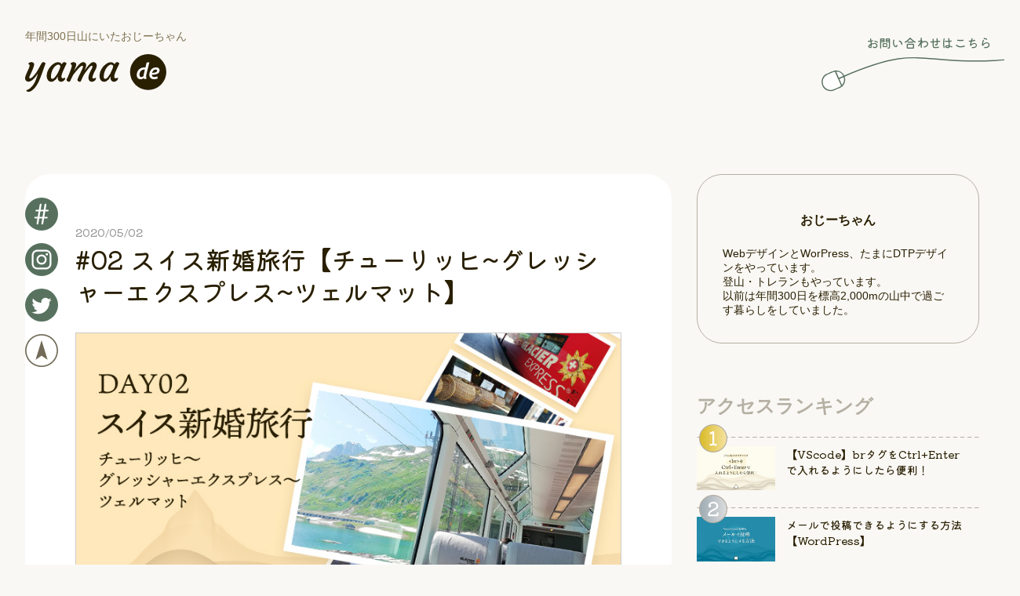

--- FILE ---
content_type: text/html; charset=UTF-8
request_url: https://oji-chan.net/lifestylepost/day02-swisstravel/
body_size: 19752
content:


<!DOCTYPE html>
<html lang="ja">
<head>
	<meta charset="utf-8">
	<meta http-equiv="X-UA-Compatible" content="IE=edge">
	<meta name="viewport" content="width=device-width,initial-scale=1.0">
	<meta name="format-detection" content="telephone=no">

    <link rel="icon" href="https://oji-chan.net/web/wp-content/themes/theme-yamade/favicon.svg" type="image/svg+xml">
    <link rel="stylesheet" href="https://oji-chan.net/web/wp-content/themes/theme-yamade/css/header.css">

	<!-- Google Tag Manager <head>内の一番上 -->
	<script>(function(w,d,s,l,i){w[l]=w[l]||[];w[l].push({'gtm.start':
    new Date().getTime(),event:'gtm.js'});var f=d.getElementsByTagName(s)[0],
    j=d.createElement(s),dl=l!='dataLayer'?'&l='+l:'';j.async=true;j.src=
    'https://www.googletagmanager.com/gtm.js?id='+i+dl;f.parentNode.insertBefore(j,f);
    })(window,document,'script','dataLayer','GTM-T3SFW7G');</script>
    <!-- End Google Tag Manager -->

	<script>
		window.onload = function() {
			const spinner = document.getElementById('loading');
			spinner.classList.add('loaded');
		}
	</script>

		<style>img:is([sizes="auto" i], [sizes^="auto," i]) { contain-intrinsic-size: 3000px 1500px }</style>
	
		<!-- All in One SEO 4.9.3 - aioseo.com -->
		<title>#02 スイス新婚旅行【チューリッヒ~グレッシャーエクスプレス~ツェルマット】 | yama-design</title>
	<meta name="robots" content="max-image-preview:large" />
	<link rel="canonical" href="https://oji-chan.net/lifestylepost/day02-swisstravel/" />
	<meta name="generator" content="All in One SEO (AIOSEO) 4.9.3" />
		<meta property="og:locale" content="ja_JP" />
		<meta property="og:site_name" content="ウェベン！おじーちゃんのWEB制作" />
		<meta property="og:type" content="article" />
		<meta property="og:title" content="#02 スイス新婚旅行【チューリッヒ~グレッシャーエクスプレス~ツェルマット】 | yama-design" />
		<meta property="og:url" content="https://oji-chan.net/lifestylepost/day02-swisstravel/" />
		<meta property="og:image" content="https://oji-chan.net/web/wp-content/uploads/2020/05/swiss02.jpg" />
		<meta property="og:image:secure_url" content="https://oji-chan.net/web/wp-content/uploads/2020/05/swiss02.jpg" />
		<meta property="og:image:width" content="768" />
		<meta property="og:image:height" content="432" />
		<meta property="article:published_time" content="2020-05-02T03:01:30+00:00" />
		<meta property="article:modified_time" content="2021-10-30T08:11:26+00:00" />
		<meta name="twitter:card" content="summary_large_image" />
		<meta name="twitter:site" content="@oji_chan_masa" />
		<meta name="twitter:title" content="#02 スイス新婚旅行【チューリッヒ~グレッシャーエクスプレス~ツェルマット】 | yama-design" />
		<meta name="twitter:image" content="https://oji-chan.net/web/wp-content/uploads/2020/05/swiss02.jpg" />
		<script type="application/ld+json" class="aioseo-schema">
			{"@context":"https:\/\/schema.org","@graph":[{"@type":"BreadcrumbList","@id":"https:\/\/oji-chan.net\/lifestylepost\/day02-swisstravel\/#breadcrumblist","itemListElement":[{"@type":"ListItem","@id":"https:\/\/oji-chan.net#listItem","position":1,"name":"\u30db\u30fc\u30e0","item":"https:\/\/oji-chan.net","nextItem":{"@type":"ListItem","@id":"https:\/\/oji-chan.net\/lifestylepost\/#listItem","name":"\u30e9\u30a4\u30d5\u30b9\u30bf\u30a4\u30eb"}},{"@type":"ListItem","@id":"https:\/\/oji-chan.net\/lifestylepost\/#listItem","position":2,"name":"\u30e9\u30a4\u30d5\u30b9\u30bf\u30a4\u30eb","item":"https:\/\/oji-chan.net\/lifestylepost\/","nextItem":{"@type":"ListItem","@id":"https:\/\/oji-chan.net\/lifestyle_cat\/cat-trip\/#listItem","name":"\u56fd\u5185\u65c5\u884c\u3068\u6d77\u5916\u65c5\u884c"},"previousItem":{"@type":"ListItem","@id":"https:\/\/oji-chan.net#listItem","name":"\u30db\u30fc\u30e0"}},{"@type":"ListItem","@id":"https:\/\/oji-chan.net\/lifestyle_cat\/cat-trip\/#listItem","position":3,"name":"\u56fd\u5185\u65c5\u884c\u3068\u6d77\u5916\u65c5\u884c","item":"https:\/\/oji-chan.net\/lifestyle_cat\/cat-trip\/","nextItem":{"@type":"ListItem","@id":"https:\/\/oji-chan.net\/lifestylepost\/day02-swisstravel\/#listItem","name":"#02 \u30b9\u30a4\u30b9\u65b0\u5a5a\u65c5\u884c\u3010\u30c1\u30e5\u30fc\u30ea\u30c3\u30d2~\u30b0\u30ec\u30c3\u30b7\u30e3\u30fc\u30a8\u30af\u30b9\u30d7\u30ec\u30b9~\u30c4\u30a7\u30eb\u30de\u30c3\u30c8\u3011"},"previousItem":{"@type":"ListItem","@id":"https:\/\/oji-chan.net\/lifestylepost\/#listItem","name":"\u30e9\u30a4\u30d5\u30b9\u30bf\u30a4\u30eb"}},{"@type":"ListItem","@id":"https:\/\/oji-chan.net\/lifestylepost\/day02-swisstravel\/#listItem","position":4,"name":"#02 \u30b9\u30a4\u30b9\u65b0\u5a5a\u65c5\u884c\u3010\u30c1\u30e5\u30fc\u30ea\u30c3\u30d2~\u30b0\u30ec\u30c3\u30b7\u30e3\u30fc\u30a8\u30af\u30b9\u30d7\u30ec\u30b9~\u30c4\u30a7\u30eb\u30de\u30c3\u30c8\u3011","previousItem":{"@type":"ListItem","@id":"https:\/\/oji-chan.net\/lifestyle_cat\/cat-trip\/#listItem","name":"\u56fd\u5185\u65c5\u884c\u3068\u6d77\u5916\u65c5\u884c"}}]},{"@type":"Person","@id":"https:\/\/oji-chan.net\/#person","name":"oji-chan","image":"https:\/\/oji-chan.net\/web\/wp-content\/uploads\/2021\/10\/logo.svg","sameAs":["https:\/\/twitter.com\/oji_chan_masa","https:\/\/www.instagram.com\/yama_de.design\/?hl=ja"]},{"@type":"WebPage","@id":"https:\/\/oji-chan.net\/lifestylepost\/day02-swisstravel\/#webpage","url":"https:\/\/oji-chan.net\/lifestylepost\/day02-swisstravel\/","name":"#02 \u30b9\u30a4\u30b9\u65b0\u5a5a\u65c5\u884c\u3010\u30c1\u30e5\u30fc\u30ea\u30c3\u30d2~\u30b0\u30ec\u30c3\u30b7\u30e3\u30fc\u30a8\u30af\u30b9\u30d7\u30ec\u30b9~\u30c4\u30a7\u30eb\u30de\u30c3\u30c8\u3011 | yama-design","inLanguage":"ja","isPartOf":{"@id":"https:\/\/oji-chan.net\/#website"},"breadcrumb":{"@id":"https:\/\/oji-chan.net\/lifestylepost\/day02-swisstravel\/#breadcrumblist"},"image":{"@type":"ImageObject","url":"https:\/\/oji-chan.net\/web\/wp-content\/uploads\/2020\/05\/swiss02.jpg","@id":"https:\/\/oji-chan.net\/lifestylepost\/day02-swisstravel\/#mainImage","width":768,"height":432},"primaryImageOfPage":{"@id":"https:\/\/oji-chan.net\/lifestylepost\/day02-swisstravel\/#mainImage"},"datePublished":"2020-05-02T12:01:30+09:00","dateModified":"2021-10-30T17:11:26+09:00"},{"@type":"WebSite","@id":"https:\/\/oji-chan.net\/#website","url":"https:\/\/oji-chan.net\/","name":"yama-design","description":"\u30db\u30fc\u30e0\u30da\u30fc\u30b8\u5236\u4f5c\u3068\u767b\u5c71\u304c\u597d\u304d\u306a\u300c\u304a\u3058\u30fc\u3061\u3083\u3093\u300d\u306e\u30d6\u30ed\u30b0\u30b5\u30a4\u30c8","inLanguage":"ja","publisher":{"@id":"https:\/\/oji-chan.net\/#person"}}]}
		</script>
		<!-- All in One SEO -->

<link rel='stylesheet' id='wp-block-library-css' href='https://oji-chan.net/web/wp-includes/css/dist/block-library/style.min.css?ver=6.8.3' type='text/css' media='all' />
<style id='classic-theme-styles-inline-css' type='text/css'>
/*! This file is auto-generated */
.wp-block-button__link{color:#fff;background-color:#32373c;border-radius:9999px;box-shadow:none;text-decoration:none;padding:calc(.667em + 2px) calc(1.333em + 2px);font-size:1.125em}.wp-block-file__button{background:#32373c;color:#fff;text-decoration:none}
</style>
<link rel='stylesheet' id='aioseo/css/src/vue/standalone/blocks/table-of-contents/global.scss-css' href='https://oji-chan.net/web/wp-content/plugins/all-in-one-seo-pack/dist/Lite/assets/css/table-of-contents/global.e90f6d47.css?ver=4.9.3' type='text/css' media='all' />
<style id='mamaduka-bookmark-card-style-inline-css' type='text/css'>
.wp-block-mamaduka-bookmark-card{background:#fff;border:1px solid #e2e8f0;border-radius:8px;box-shadow:0 1px 2px 0 rgba(0,0,0,.05);font-family:system-ui,-apple-system,BlinkMacSystemFont,Segoe UI,Roboto,Helvetica Neue,Arial,Noto Sans,sans-serif,Apple Color Emoji,Segoe UI Emoji,Segoe UI Symbol,Noto Color Emoji;line-height:1.5;margin:0;overflow:hidden}.bookmark-card{color:currentColor;display:flex;flex-direction:column;position:relative;text-decoration:none!important}.bookmark-card:hover{--bg-opacity:1;background-color:#f7fafc;background-color:rgba(247,250,252,var(--bg-opacity));text-decoration:none!important}.bookmark-card .bookmark-card__image img{display:block;height:100%;-o-object-fit:cover;object-fit:cover;width:100%}.bookmark-card__content{padding:16px}.bookmark-card__title{--text-opacity:1;color:#1a202c;color:rgba(26,32,44,var(--text-opacity));font-size:18px;font-weight:600;line-height:1.3;margin-bottom:4px}.bookmark-card__description{--text-opacity:1;color:#4a5568;color:rgba(74,85,104,var(--text-opacity));font-size:16px;margin-bottom:8px}.bookmark_card__meta{display:flex;font-size:14px;line-height:16px}.bookmark_card__meta-icon{height:16px;margin-right:8px;width:16px}.bookmark_card__meta-publisher{--text-opacity:1;color:#4a5568;color:rgba(74,85,104,var(--text-opacity))}@media(min-width:600px){.is-style-horizontal .bookmark-card{flex-direction:row-reverse}.is-style-horizontal .bookmark-card__image{flex:0 0 160px}.is-style-horizontal .bookmark-card__content{display:flex;flex:3 1 0;flex-direction:column;overflow:hidden}.is-style-horizontal .bookmark-card__title{overflow:hidden;text-overflow:ellipsis;white-space:nowrap}.is-style-horizontal .bookmark-card__description{-webkit-box-orient:vertical;-webkit-line-clamp:2;display:-webkit-box;overflow:hidden}.is-style-horizontal .bookmark_card__meta{margin-top:auto}.is-style-horizontal.has-media-on-the-left .bookmark-card{flex-direction:row}}

</style>
<style id='global-styles-inline-css' type='text/css'>
:root{--wp--preset--aspect-ratio--square: 1;--wp--preset--aspect-ratio--4-3: 4/3;--wp--preset--aspect-ratio--3-4: 3/4;--wp--preset--aspect-ratio--3-2: 3/2;--wp--preset--aspect-ratio--2-3: 2/3;--wp--preset--aspect-ratio--16-9: 16/9;--wp--preset--aspect-ratio--9-16: 9/16;--wp--preset--color--black: #000000;--wp--preset--color--cyan-bluish-gray: #abb8c3;--wp--preset--color--white: #ffffff;--wp--preset--color--pale-pink: #f78da7;--wp--preset--color--vivid-red: #cf2e2e;--wp--preset--color--luminous-vivid-orange: #ff6900;--wp--preset--color--luminous-vivid-amber: #fcb900;--wp--preset--color--light-green-cyan: #7bdcb5;--wp--preset--color--vivid-green-cyan: #00d084;--wp--preset--color--pale-cyan-blue: #8ed1fc;--wp--preset--color--vivid-cyan-blue: #0693e3;--wp--preset--color--vivid-purple: #9b51e0;--wp--preset--gradient--vivid-cyan-blue-to-vivid-purple: linear-gradient(135deg,rgba(6,147,227,1) 0%,rgb(155,81,224) 100%);--wp--preset--gradient--light-green-cyan-to-vivid-green-cyan: linear-gradient(135deg,rgb(122,220,180) 0%,rgb(0,208,130) 100%);--wp--preset--gradient--luminous-vivid-amber-to-luminous-vivid-orange: linear-gradient(135deg,rgba(252,185,0,1) 0%,rgba(255,105,0,1) 100%);--wp--preset--gradient--luminous-vivid-orange-to-vivid-red: linear-gradient(135deg,rgba(255,105,0,1) 0%,rgb(207,46,46) 100%);--wp--preset--gradient--very-light-gray-to-cyan-bluish-gray: linear-gradient(135deg,rgb(238,238,238) 0%,rgb(169,184,195) 100%);--wp--preset--gradient--cool-to-warm-spectrum: linear-gradient(135deg,rgb(74,234,220) 0%,rgb(151,120,209) 20%,rgb(207,42,186) 40%,rgb(238,44,130) 60%,rgb(251,105,98) 80%,rgb(254,248,76) 100%);--wp--preset--gradient--blush-light-purple: linear-gradient(135deg,rgb(255,206,236) 0%,rgb(152,150,240) 100%);--wp--preset--gradient--blush-bordeaux: linear-gradient(135deg,rgb(254,205,165) 0%,rgb(254,45,45) 50%,rgb(107,0,62) 100%);--wp--preset--gradient--luminous-dusk: linear-gradient(135deg,rgb(255,203,112) 0%,rgb(199,81,192) 50%,rgb(65,88,208) 100%);--wp--preset--gradient--pale-ocean: linear-gradient(135deg,rgb(255,245,203) 0%,rgb(182,227,212) 50%,rgb(51,167,181) 100%);--wp--preset--gradient--electric-grass: linear-gradient(135deg,rgb(202,248,128) 0%,rgb(113,206,126) 100%);--wp--preset--gradient--midnight: linear-gradient(135deg,rgb(2,3,129) 0%,rgb(40,116,252) 100%);--wp--preset--font-size--small: 13px;--wp--preset--font-size--medium: 20px;--wp--preset--font-size--large: 36px;--wp--preset--font-size--x-large: 42px;--wp--preset--spacing--20: 0.44rem;--wp--preset--spacing--30: 0.67rem;--wp--preset--spacing--40: 1rem;--wp--preset--spacing--50: 1.5rem;--wp--preset--spacing--60: 2.25rem;--wp--preset--spacing--70: 3.38rem;--wp--preset--spacing--80: 5.06rem;--wp--preset--shadow--natural: 6px 6px 9px rgba(0, 0, 0, 0.2);--wp--preset--shadow--deep: 12px 12px 50px rgba(0, 0, 0, 0.4);--wp--preset--shadow--sharp: 6px 6px 0px rgba(0, 0, 0, 0.2);--wp--preset--shadow--outlined: 6px 6px 0px -3px rgba(255, 255, 255, 1), 6px 6px rgba(0, 0, 0, 1);--wp--preset--shadow--crisp: 6px 6px 0px rgba(0, 0, 0, 1);}:where(.is-layout-flex){gap: 0.5em;}:where(.is-layout-grid){gap: 0.5em;}body .is-layout-flex{display: flex;}.is-layout-flex{flex-wrap: wrap;align-items: center;}.is-layout-flex > :is(*, div){margin: 0;}body .is-layout-grid{display: grid;}.is-layout-grid > :is(*, div){margin: 0;}:where(.wp-block-columns.is-layout-flex){gap: 2em;}:where(.wp-block-columns.is-layout-grid){gap: 2em;}:where(.wp-block-post-template.is-layout-flex){gap: 1.25em;}:where(.wp-block-post-template.is-layout-grid){gap: 1.25em;}.has-black-color{color: var(--wp--preset--color--black) !important;}.has-cyan-bluish-gray-color{color: var(--wp--preset--color--cyan-bluish-gray) !important;}.has-white-color{color: var(--wp--preset--color--white) !important;}.has-pale-pink-color{color: var(--wp--preset--color--pale-pink) !important;}.has-vivid-red-color{color: var(--wp--preset--color--vivid-red) !important;}.has-luminous-vivid-orange-color{color: var(--wp--preset--color--luminous-vivid-orange) !important;}.has-luminous-vivid-amber-color{color: var(--wp--preset--color--luminous-vivid-amber) !important;}.has-light-green-cyan-color{color: var(--wp--preset--color--light-green-cyan) !important;}.has-vivid-green-cyan-color{color: var(--wp--preset--color--vivid-green-cyan) !important;}.has-pale-cyan-blue-color{color: var(--wp--preset--color--pale-cyan-blue) !important;}.has-vivid-cyan-blue-color{color: var(--wp--preset--color--vivid-cyan-blue) !important;}.has-vivid-purple-color{color: var(--wp--preset--color--vivid-purple) !important;}.has-black-background-color{background-color: var(--wp--preset--color--black) !important;}.has-cyan-bluish-gray-background-color{background-color: var(--wp--preset--color--cyan-bluish-gray) !important;}.has-white-background-color{background-color: var(--wp--preset--color--white) !important;}.has-pale-pink-background-color{background-color: var(--wp--preset--color--pale-pink) !important;}.has-vivid-red-background-color{background-color: var(--wp--preset--color--vivid-red) !important;}.has-luminous-vivid-orange-background-color{background-color: var(--wp--preset--color--luminous-vivid-orange) !important;}.has-luminous-vivid-amber-background-color{background-color: var(--wp--preset--color--luminous-vivid-amber) !important;}.has-light-green-cyan-background-color{background-color: var(--wp--preset--color--light-green-cyan) !important;}.has-vivid-green-cyan-background-color{background-color: var(--wp--preset--color--vivid-green-cyan) !important;}.has-pale-cyan-blue-background-color{background-color: var(--wp--preset--color--pale-cyan-blue) !important;}.has-vivid-cyan-blue-background-color{background-color: var(--wp--preset--color--vivid-cyan-blue) !important;}.has-vivid-purple-background-color{background-color: var(--wp--preset--color--vivid-purple) !important;}.has-black-border-color{border-color: var(--wp--preset--color--black) !important;}.has-cyan-bluish-gray-border-color{border-color: var(--wp--preset--color--cyan-bluish-gray) !important;}.has-white-border-color{border-color: var(--wp--preset--color--white) !important;}.has-pale-pink-border-color{border-color: var(--wp--preset--color--pale-pink) !important;}.has-vivid-red-border-color{border-color: var(--wp--preset--color--vivid-red) !important;}.has-luminous-vivid-orange-border-color{border-color: var(--wp--preset--color--luminous-vivid-orange) !important;}.has-luminous-vivid-amber-border-color{border-color: var(--wp--preset--color--luminous-vivid-amber) !important;}.has-light-green-cyan-border-color{border-color: var(--wp--preset--color--light-green-cyan) !important;}.has-vivid-green-cyan-border-color{border-color: var(--wp--preset--color--vivid-green-cyan) !important;}.has-pale-cyan-blue-border-color{border-color: var(--wp--preset--color--pale-cyan-blue) !important;}.has-vivid-cyan-blue-border-color{border-color: var(--wp--preset--color--vivid-cyan-blue) !important;}.has-vivid-purple-border-color{border-color: var(--wp--preset--color--vivid-purple) !important;}.has-vivid-cyan-blue-to-vivid-purple-gradient-background{background: var(--wp--preset--gradient--vivid-cyan-blue-to-vivid-purple) !important;}.has-light-green-cyan-to-vivid-green-cyan-gradient-background{background: var(--wp--preset--gradient--light-green-cyan-to-vivid-green-cyan) !important;}.has-luminous-vivid-amber-to-luminous-vivid-orange-gradient-background{background: var(--wp--preset--gradient--luminous-vivid-amber-to-luminous-vivid-orange) !important;}.has-luminous-vivid-orange-to-vivid-red-gradient-background{background: var(--wp--preset--gradient--luminous-vivid-orange-to-vivid-red) !important;}.has-very-light-gray-to-cyan-bluish-gray-gradient-background{background: var(--wp--preset--gradient--very-light-gray-to-cyan-bluish-gray) !important;}.has-cool-to-warm-spectrum-gradient-background{background: var(--wp--preset--gradient--cool-to-warm-spectrum) !important;}.has-blush-light-purple-gradient-background{background: var(--wp--preset--gradient--blush-light-purple) !important;}.has-blush-bordeaux-gradient-background{background: var(--wp--preset--gradient--blush-bordeaux) !important;}.has-luminous-dusk-gradient-background{background: var(--wp--preset--gradient--luminous-dusk) !important;}.has-pale-ocean-gradient-background{background: var(--wp--preset--gradient--pale-ocean) !important;}.has-electric-grass-gradient-background{background: var(--wp--preset--gradient--electric-grass) !important;}.has-midnight-gradient-background{background: var(--wp--preset--gradient--midnight) !important;}.has-small-font-size{font-size: var(--wp--preset--font-size--small) !important;}.has-medium-font-size{font-size: var(--wp--preset--font-size--medium) !important;}.has-large-font-size{font-size: var(--wp--preset--font-size--large) !important;}.has-x-large-font-size{font-size: var(--wp--preset--font-size--x-large) !important;}
:where(.wp-block-post-template.is-layout-flex){gap: 1.25em;}:where(.wp-block-post-template.is-layout-grid){gap: 1.25em;}
:where(.wp-block-columns.is-layout-flex){gap: 2em;}:where(.wp-block-columns.is-layout-grid){gap: 2em;}
:root :where(.wp-block-pullquote){font-size: 1.5em;line-height: 1.6;}
</style>
<link rel='shortlink' href='https://oji-chan.net/?p=1057' />
<noscript><style>.lazyload[data-src]{display:none !important;}</style></noscript><style>.lazyload{background-image:none !important;}.lazyload:before{background-image:none !important;}</style></head>


<body id="top" class="wp-singular lifestylepost-template-default single single-lifestylepost postid-1057 wp-theme-theme-yamade">

	<div id="loading">
		<img src="[data-uri]" width="120" height="120" alt="" data-src="https://oji-chan.net/web/wp-content/themes/theme-yamade/img/walk.gif" decoding="async" class="lazyload" data-eio-rwidth="160" data-eio-rheight="160"><noscript><img src="https://oji-chan.net/web/wp-content/themes/theme-yamade/img/walk.gif" width="120" height="120" alt="" data-eio="l"></noscript>
	</div>

	
    <!-- Google Tag Manager (noscript)　<body>の直後 -->
    <noscript><iframe src="https://www.googletagmanager.com/ns.html?id=GTM-T3SFW7G"
    height="0" width="0" style="display:none;visibility:hidden"></iframe></noscript>
    <!-- End Google Tag Manager (noscript) -->

	<div class="overlay" id="js__overlay"></div>
	<nav class="side-nav" id="js__sideMenu">
		<ul class="nav_ul">
			<li class="nav_item"><a href="https://oji-chan.net/category/cat-programming/">WordPressとPHP</a></li>
			<li class="nav_item"><a href="https://oji-chan.net/category/cat-design/">デザインとイラスト</a></li>
			<li class="nav_item"><a href="https://oji-chan.net/category/cat-js/">JavaScriptとjQuery</a></li>
			<li class="nav_item"><a href="https://oji-chan.net/category/cat-coding/">HTMLとCSS</a></li>
			<li class="nav_item"><a href="https://oji-chan.net/category/cat-direction/">ディレクションとSEO</a></li>
			<li class="nav_item"><a href="https://oji-chan.net/lifestyle_cat/cat-mountain/">登山とランニング記録</a></li>
			<li class="nav_item"><a href="https://oji-chan.net/lifestyle_cat/cat-yamakore/">山のあれこれ</a></li>
			<li class="nav_item"><a href="https://oji-chan.net/lifestyle_cat/cat-trip/">国内旅行と海外旅行</a></li>
			<li class="nav_item"><a href="https://oji-chan.net/lifestyle_cat/cat-recommend/">おじーちゃんのおすすめ</a></li>
			<li class="nav_item close-menu">
				<div class="side-menu-btn">
					<button type="button" class="ellipsis-v" aria-controls="global-nav" aria-expanded="false">
						<span class="point top"></span>
						<span class="point bot"></span>
					</button>
				</div>
			</li>
		</ul>
		
	</nav>

	<!-- メインコンテンツ -->
	<div class="wrapper">
		<header>
			<div class="header__logo">
				<h1 class="site_ttl"><span>年間300日山にいたおじーちゃん</span><a href="https://oji-chan.net"><img src="[data-uri]" width="180px" alt="yama-de" data-src="https://oji-chan.net/web/wp-content/themes/theme-yamade/img/logo.svg" decoding="async" class="lazyload"><noscript><img src="https://oji-chan.net/web/wp-content/themes/theme-yamade/img/logo.svg" width="180px" alt="yama-de" data-eio="l"></noscript></a></h1>
			</div>
			<div class="header__cv">
				<a href="https://oji-chan.net/contact" class="btn_cv">
					<span>お問い合わせ<span class="pc">はこちら</span></span>
					<svg class="illust_mouse" viewBox="0 0 360 84" id="js-svg" width="360" height="84">
						<defs>
							<!-- 始端のマーカー（葉っぱ） -->
							<marker id="mouse" markerUnits="userSpaceOnUse" markerWidth="42.76" markerHeight="32.34" viewBox="0 0 42.76 32.34" refX="41.76" refY="16.17" orient="auto">
							<path class="cls-4" d="M31.37,1.77A15.1,15.1,0,0,0,26.59,1H16.17A15.17,15.17,0,0,0,1,16.17H1A15.17,15.17,0,0,0,16.17,31.34H26.59A15.16,15.16,0,0,0,41.76,16.17H31.37V1.77"/>
							<path class="cls-4 clickleft" d="M31.37,1.77a15.17,15.17,0,0,1,10.39,14.4H31.37V1.77"/>
							<line class="cls-3" x1="31.37" y1="30.57" x2="31.37" y2="16.17"/>
							</marker>
						</defs>
						<g transform="translate(10 10)">
							<!-- パス本体：始端・終端にマーカーを指定 -->
							<path class="cls-1" id="hover-anime" d="M39.42,55.84C182.91-5.61,166,41.61,341.84,25.4" stroke="#534741" stroke-width="3" fill="none" marker-start="url(#mouse)">
							</path>
						</g>
					</svg>
				</a>
			</div>
		</header>
		<nav class="fixed_nav hideClass">
			<ul>
				<li><a id="js__sideMenuBtn"><img src="[data-uri]" width="42" height="42" alt="カテゴリーメニュー" data-src="https://oji-chan.net/web/wp-content/themes/theme-yamade/img/btn_tag.svg" decoding="async" class="lazyload" data-eio-rwidth="42" data-eio-rheight="42"><noscript><img src="https://oji-chan.net/web/wp-content/themes/theme-yamade/img/btn_tag.svg" width="42" height="42" alt="カテゴリーメニュー" data-eio="l"></noscript>
				</a></li>
				<li><a href="https://www.instagram.com/yama_de.design/?hl=ja" target="blank"><img src="[data-uri]" width="42" height="42" alt="Instagramへ" data-src="https://oji-chan.net/web/wp-content/themes/theme-yamade/img/icon_insta.svg" decoding="async" class="lazyload" data-eio-rwidth="42" data-eio-rheight="42"><noscript><img src="https://oji-chan.net/web/wp-content/themes/theme-yamade/img/icon_insta.svg" width="42" height="42" alt="Instagramへ" data-eio="l"></noscript></a></li>
				<li><a href="https://twitter.com/oji_chan_masa" target="_blank"><img src="[data-uri]" width="42" height="42" alt="Twitterへ" data-src="https://oji-chan.net/web/wp-content/themes/theme-yamade/img/icon_tw.svg" decoding="async" class="lazyload" data-eio-rwidth="42" data-eio-rheight="42"><noscript><img src="https://oji-chan.net/web/wp-content/themes/theme-yamade/img/icon_tw.svg" width="42" height="42" alt="Twitterへ" data-eio="l"></noscript></a></li>
				<li><a href="#top"><img src="[data-uri]" width="42" height="42" alt="ページトップに戻る" data-src="https://oji-chan.net/web/wp-content/themes/theme-yamade/img/btn_topback.svg" decoding="async" class="lazyload" data-eio-rwidth="42" data-eio-rheight="42"><noscript><img src="https://oji-chan.net/web/wp-content/themes/theme-yamade/img/btn_topback.svg" width="42" height="42" alt="ページトップに戻る" data-eio="l"></noscript></a></li>
			</ul>
		</nav>
	<main id="main-contents">
		<div class="section__wrapper">
			<div class="section__inner post-contents">
				<article class="post-contents_main">
					<div class="single__wrapper">
												<div class="single_ttl">
							<time datetime="2020-05-02">2020/05/02</time>
							<h1 class="ttl03">#02 スイス新婚旅行【チューリッヒ~グレッシャーエクスプレス~ツェルマット】</h1>
						</div>
						<figure class="single_eyecatch"><img width="768" height="432" src="[data-uri]" class="attachment-post-thumbnail size-post-thumbnail wp-post-image lazyload" alt="" decoding="async" fetchpriority="high"   data-src="https://oji-chan.net/web/wp-content/uploads/2020/05/swiss02.jpg" data-srcset="https://oji-chan.net/web/wp-content/uploads/2020/05/swiss02.jpg 768w, https://oji-chan.net/web/wp-content/uploads/2020/05/swiss02-380x214.jpg 380w, https://oji-chan.net/web/wp-content/uploads/2020/05/swiss02-384x216.jpg 384w" data-sizes="auto" data-eio-rwidth="768" data-eio-rheight="432" /><noscript><img width="768" height="432" src="https://oji-chan.net/web/wp-content/uploads/2020/05/swiss02.jpg" class="attachment-post-thumbnail size-post-thumbnail wp-post-image" alt="" decoding="async" fetchpriority="high" srcset="https://oji-chan.net/web/wp-content/uploads/2020/05/swiss02.jpg 768w, https://oji-chan.net/web/wp-content/uploads/2020/05/swiss02-380x214.jpg 380w, https://oji-chan.net/web/wp-content/uploads/2020/05/swiss02-384x216.jpg 384w" sizes="(max-width: 768px) 100vw, 768px" data-eio="l" /></noscript></figure>
						
<p>2日目はゆっくり起きて8時過ぎ。</p>



<p> 当初の予定では、早朝に起きて<br><strong>チューリッヒ→サンモリッツ→クール→（氷河鉄道）→ツェルマット</strong><br>の予定でしたが、次の日以降の山行のための体力温存を考え、<br><strong>チューリッヒを軽く散策→直接クールへ行き氷河鉄道に乗る</strong><br>スケジュールに変更。</p>



<figure class="wp-block-image"><a href="https://oji-chan.net/web/wp-content/uploads/2020/05/day2_map.jpg" target="_blank" rel="noreferrer noopener"><img decoding="async" width="828" height="527" src="[data-uri]" alt="" class="wp-image-1166 lazyload"   data-src="https://oji-chan.net/web/wp-content/uploads/2020/05/day2_map-828x527.jpg" data-srcset="https://oji-chan.net/web/wp-content/uploads/2020/05/day2_map-828x527.jpg 828w, https://oji-chan.net/web/wp-content/uploads/2020/05/day2_map-576x366.jpg 576w, https://oji-chan.net/web/wp-content/uploads/2020/05/day2_map-768x489.jpg 768w, https://oji-chan.net/web/wp-content/uploads/2020/05/day2_map.jpg 1586w" data-sizes="auto" data-eio-rwidth="828" data-eio-rheight="527" /><noscript><img decoding="async" width="828" height="527" src="https://oji-chan.net/web/wp-content/uploads/2020/05/day2_map-828x527.jpg" alt="" class="wp-image-1166" srcset="https://oji-chan.net/web/wp-content/uploads/2020/05/day2_map-828x527.jpg 828w, https://oji-chan.net/web/wp-content/uploads/2020/05/day2_map-576x366.jpg 576w, https://oji-chan.net/web/wp-content/uploads/2020/05/day2_map-768x489.jpg 768w, https://oji-chan.net/web/wp-content/uploads/2020/05/day2_map.jpg 1586w" sizes="(max-width: 828px) 100vw, 828px" data-eio="l" /></noscript></a><figcaption>画像クリックで拡大</figcaption></figure>



<p>時間がある方は、サンモリッツに行くプランが絶対オススメです！！</p>



<details class="single_index index" id="toc"><summary class="index_title">目次</summary><ol class="index_list"><li class="index_item"><a href="#chapter-1" class="index_link">ということでまずはチューリッヒ観光へ</a><li class="index_item"><a href="#chapter-2" class="index_link">いよいよグレッシャーエクスプレスでツェルマットへ！</a><li class="index_item"><a href="#chapter-3" class="index_link">ツェルマットに到着！ホテルに向かいます</a><li class="index_item"><a href="#chapter-4" class="index_link">明日は山小屋へ挑戦！</a></li></ol></details><h2 class="wp-block-heading" id="chapter-1">ということでまずはチューリッヒ観光へ</h2>



<p> <strong>チューリッヒ旧市街「ニーダードルフ通り」</strong>に向かいます♪<br>歩くと30分くらいかかってしまうため、記念にトラムに乗ってみることに！</p>



<figure class="wp-block-image"><img decoding="async" width="828" height="621" src="[data-uri]" alt="" class="wp-image-1062 lazyload"   data-src="https://oji-chan.net/web/wp-content/uploads/2020/04/IMG_20190630_154204-828x621.jpg" data-srcset="https://oji-chan.net/web/wp-content/uploads/2020/04/IMG_20190630_154204-828x621.jpg 828w, https://oji-chan.net/web/wp-content/uploads/2020/04/IMG_20190630_154204-576x432.jpg 576w, https://oji-chan.net/web/wp-content/uploads/2020/04/IMG_20190630_154204-768x576.jpg 768w, https://oji-chan.net/web/wp-content/uploads/2020/04/IMG_20190630_154204.jpg 1600w" data-sizes="auto" data-eio-rwidth="828" data-eio-rheight="621" /><noscript><img decoding="async" width="828" height="621" src="https://oji-chan.net/web/wp-content/uploads/2020/04/IMG_20190630_154204-828x621.jpg" alt="" class="wp-image-1062" srcset="https://oji-chan.net/web/wp-content/uploads/2020/04/IMG_20190630_154204-828x621.jpg 828w, https://oji-chan.net/web/wp-content/uploads/2020/04/IMG_20190630_154204-576x432.jpg 576w, https://oji-chan.net/web/wp-content/uploads/2020/04/IMG_20190630_154204-768x576.jpg 768w, https://oji-chan.net/web/wp-content/uploads/2020/04/IMG_20190630_154204.jpg 1600w" sizes="(max-width: 828px) 100vw, 828px" data-eio="l" /></noscript></figure>



<p>道の真ん中に停車駅があります。<br>日本でいう市電のようなものです！</p>



<figure class="wp-block-image"><img decoding="async" width="828" height="621" src="[data-uri]" alt="" class="wp-image-1063 lazyload"   data-src="https://oji-chan.net/web/wp-content/uploads/2020/04/DSC_2558-828x621.jpg" data-srcset="https://oji-chan.net/web/wp-content/uploads/2020/04/DSC_2558-828x621.jpg 828w, https://oji-chan.net/web/wp-content/uploads/2020/04/DSC_2558-576x432.jpg 576w, https://oji-chan.net/web/wp-content/uploads/2020/04/DSC_2558-768x576.jpg 768w, https://oji-chan.net/web/wp-content/uploads/2020/04/DSC_2558.jpg 1600w" data-sizes="auto" data-eio-rwidth="828" data-eio-rheight="621" /><noscript><img decoding="async" width="828" height="621" src="https://oji-chan.net/web/wp-content/uploads/2020/04/DSC_2558-828x621.jpg" alt="" class="wp-image-1063" srcset="https://oji-chan.net/web/wp-content/uploads/2020/04/DSC_2558-828x621.jpg 828w, https://oji-chan.net/web/wp-content/uploads/2020/04/DSC_2558-576x432.jpg 576w, https://oji-chan.net/web/wp-content/uploads/2020/04/DSC_2558-768x576.jpg 768w, https://oji-chan.net/web/wp-content/uploads/2020/04/DSC_2558.jpg 1600w" sizes="(max-width: 828px) 100vw, 828px" data-eio="l" /></noscript></figure>



<p>チケット購入が難しかった・・・事前に調べたほうがいいです！</p>



<p>参考までにつまずいた点↓</p>



<ul class="wp-block-list"><li>  <strong>半径何mまでがいくら</strong>という値段設定。 <br>→近郊なら一番安いエリアでOK！</li><li>  <strong>買ったら自分で打刻。</strong>打刻の印が分からずできているのかいないのか分からなかった。<br>→日付が印字されていれば打刻うんぬんはOKらしい！</li></ul>



<figure class="wp-block-image"><img decoding="async" width="828" height="621" src="[data-uri]" alt="" class="wp-image-1065 lazyload"   data-src="https://oji-chan.net/web/wp-content/uploads/2020/04/IMG_20190630_160335-828x621.jpg" data-srcset="https://oji-chan.net/web/wp-content/uploads/2020/04/IMG_20190630_160335-828x621.jpg 828w, https://oji-chan.net/web/wp-content/uploads/2020/04/IMG_20190630_160335-576x432.jpg 576w, https://oji-chan.net/web/wp-content/uploads/2020/04/IMG_20190630_160335-768x576.jpg 768w, https://oji-chan.net/web/wp-content/uploads/2020/04/IMG_20190630_160335.jpg 1600w" data-sizes="auto" data-eio-rwidth="828" data-eio-rheight="621" /><noscript><img decoding="async" width="828" height="621" src="https://oji-chan.net/web/wp-content/uploads/2020/04/IMG_20190630_160335-828x621.jpg" alt="" class="wp-image-1065" srcset="https://oji-chan.net/web/wp-content/uploads/2020/04/IMG_20190630_160335-828x621.jpg 828w, https://oji-chan.net/web/wp-content/uploads/2020/04/IMG_20190630_160335-576x432.jpg 576w, https://oji-chan.net/web/wp-content/uploads/2020/04/IMG_20190630_160335-768x576.jpg 768w, https://oji-chan.net/web/wp-content/uploads/2020/04/IMG_20190630_160335.jpg 1600w" sizes="(max-width: 828px) 100vw, 828px" data-eio="l" /></noscript></figure>



<p>チューリッヒ中央駅を通りすぎ、何駅か行ったところで適当に降りてみます。<br><a href="https://px.a8.net/svt/ejp?a8mat=2TN3WE+912PUI+249K+BWGDT&amp;a8ejpredirect=https%3A%2F%2Fwww.amazon.co.jp%2Fdp%2F4478824762%2F%3Ftag%3Da8-affi-289516-22" class="aioseop-link">地球の歩き方</a>を見直してみると、<strong>トラムNo.15の駅</strong>みたい。</p>



<figure class="wp-block-image"><img decoding="async" width="828" height="621" src="[data-uri]" alt="" class="wp-image-1068 lazyload"   data-src="https://oji-chan.net/web/wp-content/uploads/2020/04/DSC_2564-2-828x621.jpg" data-srcset="https://oji-chan.net/web/wp-content/uploads/2020/04/DSC_2564-2-828x621.jpg 828w, https://oji-chan.net/web/wp-content/uploads/2020/04/DSC_2564-2-576x432.jpg 576w, https://oji-chan.net/web/wp-content/uploads/2020/04/DSC_2564-2-768x576.jpg 768w, https://oji-chan.net/web/wp-content/uploads/2020/04/DSC_2564-2.jpg 1600w" data-sizes="auto" data-eio-rwidth="828" data-eio-rheight="621" /><noscript><img decoding="async" width="828" height="621" src="https://oji-chan.net/web/wp-content/uploads/2020/04/DSC_2564-2-828x621.jpg" alt="" class="wp-image-1068" srcset="https://oji-chan.net/web/wp-content/uploads/2020/04/DSC_2564-2-828x621.jpg 828w, https://oji-chan.net/web/wp-content/uploads/2020/04/DSC_2564-2-576x432.jpg 576w, https://oji-chan.net/web/wp-content/uploads/2020/04/DSC_2564-2-768x576.jpg 768w, https://oji-chan.net/web/wp-content/uploads/2020/04/DSC_2564-2.jpg 1600w" sizes="(max-width: 828px) 100vw, 828px" data-eio="l" /></noscript></figure>



<p><strong>通りに入っていくおじーちゃん。（写真右下）</strong><br>そして今気づいたけど、左にお箸屋さん！！笑</p>



<figure class="wp-block-image"><img decoding="async" width="828" height="621" src="[data-uri]" alt="" class="wp-image-1069 lazyload"   data-src="https://oji-chan.net/web/wp-content/uploads/2020/04/IMG_20190630_161356-2-828x621.jpg" data-srcset="https://oji-chan.net/web/wp-content/uploads/2020/04/IMG_20190630_161356-2-828x621.jpg 828w, https://oji-chan.net/web/wp-content/uploads/2020/04/IMG_20190630_161356-2-576x432.jpg 576w, https://oji-chan.net/web/wp-content/uploads/2020/04/IMG_20190630_161356-2-768x576.jpg 768w, https://oji-chan.net/web/wp-content/uploads/2020/04/IMG_20190630_161356-2.jpg 1600w" data-sizes="auto" data-eio-rwidth="828" data-eio-rheight="621" /><noscript><img decoding="async" width="828" height="621" src="https://oji-chan.net/web/wp-content/uploads/2020/04/IMG_20190630_161356-2-828x621.jpg" alt="" class="wp-image-1069" srcset="https://oji-chan.net/web/wp-content/uploads/2020/04/IMG_20190630_161356-2-828x621.jpg 828w, https://oji-chan.net/web/wp-content/uploads/2020/04/IMG_20190630_161356-2-576x432.jpg 576w, https://oji-chan.net/web/wp-content/uploads/2020/04/IMG_20190630_161356-2-768x576.jpg 768w, https://oji-chan.net/web/wp-content/uploads/2020/04/IMG_20190630_161356-2.jpg 1600w" sizes="(max-width: 828px) 100vw, 828px" data-eio="l" /></noscript></figure>



<p>実はこの日は日曜日。<br><strong>スイスは日曜日働かないらしい。</strong><br>なので、開いているお店はわずかでガラ～ン。。。写真は撮りやすい！</p>



<figure class="wp-block-image"><img decoding="async" width="828" height="621" src="[data-uri]" alt="" class="wp-image-1082 lazyload"   data-src="https://oji-chan.net/web/wp-content/uploads/2020/04/IMG_20190630_162006-2-828x621.jpg" data-srcset="https://oji-chan.net/web/wp-content/uploads/2020/04/IMG_20190630_162006-2-828x621.jpg 828w, https://oji-chan.net/web/wp-content/uploads/2020/04/IMG_20190630_162006-2-576x432.jpg 576w, https://oji-chan.net/web/wp-content/uploads/2020/04/IMG_20190630_162006-2-768x576.jpg 768w, https://oji-chan.net/web/wp-content/uploads/2020/04/IMG_20190630_162006-2.jpg 1600w" data-sizes="auto" data-eio-rwidth="828" data-eio-rheight="621" /><noscript><img decoding="async" width="828" height="621" src="https://oji-chan.net/web/wp-content/uploads/2020/04/IMG_20190630_162006-2-828x621.jpg" alt="" class="wp-image-1082" srcset="https://oji-chan.net/web/wp-content/uploads/2020/04/IMG_20190630_162006-2-828x621.jpg 828w, https://oji-chan.net/web/wp-content/uploads/2020/04/IMG_20190630_162006-2-576x432.jpg 576w, https://oji-chan.net/web/wp-content/uploads/2020/04/IMG_20190630_162006-2-768x576.jpg 768w, https://oji-chan.net/web/wp-content/uploads/2020/04/IMG_20190630_162006-2.jpg 1600w" sizes="(max-width: 828px) 100vw, 828px" data-eio="l" /></noscript></figure>



<figure class="wp-block-image"><img decoding="async" width="828" height="621" src="[data-uri]" alt="" class="wp-image-1083 lazyload"   data-src="https://oji-chan.net/web/wp-content/uploads/2020/04/IMG_20190630_162133-2-828x621.jpg" data-srcset="https://oji-chan.net/web/wp-content/uploads/2020/04/IMG_20190630_162133-2-828x621.jpg 828w, https://oji-chan.net/web/wp-content/uploads/2020/04/IMG_20190630_162133-2-576x432.jpg 576w, https://oji-chan.net/web/wp-content/uploads/2020/04/IMG_20190630_162133-2-768x576.jpg 768w, https://oji-chan.net/web/wp-content/uploads/2020/04/IMG_20190630_162133-2.jpg 1600w" data-sizes="auto" data-eio-rwidth="828" data-eio-rheight="621" /><noscript><img decoding="async" width="828" height="621" src="https://oji-chan.net/web/wp-content/uploads/2020/04/IMG_20190630_162133-2-828x621.jpg" alt="" class="wp-image-1083" srcset="https://oji-chan.net/web/wp-content/uploads/2020/04/IMG_20190630_162133-2-828x621.jpg 828w, https://oji-chan.net/web/wp-content/uploads/2020/04/IMG_20190630_162133-2-576x432.jpg 576w, https://oji-chan.net/web/wp-content/uploads/2020/04/IMG_20190630_162133-2-768x576.jpg 768w, https://oji-chan.net/web/wp-content/uploads/2020/04/IMG_20190630_162133-2.jpg 1600w" sizes="(max-width: 828px) 100vw, 828px" data-eio="l" /></noscript></figure>



<figure class="wp-block-image"><img decoding="async" width="828" height="621" src="[data-uri]" alt="" class="wp-image-1074 lazyload"   data-src="https://oji-chan.net/web/wp-content/uploads/2020/04/IMG_20190630_162326-828x621.jpg" data-srcset="https://oji-chan.net/web/wp-content/uploads/2020/04/IMG_20190630_162326-828x621.jpg 828w, https://oji-chan.net/web/wp-content/uploads/2020/04/IMG_20190630_162326-576x432.jpg 576w, https://oji-chan.net/web/wp-content/uploads/2020/04/IMG_20190630_162326-768x576.jpg 768w, https://oji-chan.net/web/wp-content/uploads/2020/04/IMG_20190630_162326.jpg 1600w" data-sizes="auto" data-eio-rwidth="828" data-eio-rheight="621" /><noscript><img decoding="async" width="828" height="621" src="https://oji-chan.net/web/wp-content/uploads/2020/04/IMG_20190630_162326-828x621.jpg" alt="" class="wp-image-1074" srcset="https://oji-chan.net/web/wp-content/uploads/2020/04/IMG_20190630_162326-828x621.jpg 828w, https://oji-chan.net/web/wp-content/uploads/2020/04/IMG_20190630_162326-576x432.jpg 576w, https://oji-chan.net/web/wp-content/uploads/2020/04/IMG_20190630_162326-768x576.jpg 768w, https://oji-chan.net/web/wp-content/uploads/2020/04/IMG_20190630_162326.jpg 1600w" sizes="(max-width: 828px) 100vw, 828px" data-eio="l" /></noscript></figure>



<figure class="wp-block-image"><img decoding="async" width="828" height="621" src="[data-uri]" alt="" class="wp-image-1080 lazyload"   data-src="https://oji-chan.net/web/wp-content/uploads/2020/04/IMG_20190630_162242-2-828x621.jpg" data-srcset="https://oji-chan.net/web/wp-content/uploads/2020/04/IMG_20190630_162242-2-828x621.jpg 828w, https://oji-chan.net/web/wp-content/uploads/2020/04/IMG_20190630_162242-2-576x432.jpg 576w, https://oji-chan.net/web/wp-content/uploads/2020/04/IMG_20190630_162242-2-768x576.jpg 768w, https://oji-chan.net/web/wp-content/uploads/2020/04/IMG_20190630_162242-2.jpg 1600w" data-sizes="auto" data-eio-rwidth="828" data-eio-rheight="621" /><noscript><img decoding="async" width="828" height="621" src="https://oji-chan.net/web/wp-content/uploads/2020/04/IMG_20190630_162242-2-828x621.jpg" alt="" class="wp-image-1080" srcset="https://oji-chan.net/web/wp-content/uploads/2020/04/IMG_20190630_162242-2-828x621.jpg 828w, https://oji-chan.net/web/wp-content/uploads/2020/04/IMG_20190630_162242-2-576x432.jpg 576w, https://oji-chan.net/web/wp-content/uploads/2020/04/IMG_20190630_162242-2-768x576.jpg 768w, https://oji-chan.net/web/wp-content/uploads/2020/04/IMG_20190630_162242-2.jpg 1600w" sizes="(max-width: 828px) 100vw, 828px" data-eio="l" /></noscript></figure>



<figure class="wp-block-image"><img decoding="async" width="828" height="621" src="[data-uri]" alt="" class="wp-image-1084 lazyload"   data-src="https://oji-chan.net/web/wp-content/uploads/2020/04/IMG_20190630_162550-2-1-828x621.jpg" data-srcset="https://oji-chan.net/web/wp-content/uploads/2020/04/IMG_20190630_162550-2-1-828x621.jpg 828w, https://oji-chan.net/web/wp-content/uploads/2020/04/IMG_20190630_162550-2-1-576x432.jpg 576w, https://oji-chan.net/web/wp-content/uploads/2020/04/IMG_20190630_162550-2-1-768x576.jpg 768w, https://oji-chan.net/web/wp-content/uploads/2020/04/IMG_20190630_162550-2-1.jpg 1600w" data-sizes="auto" data-eio-rwidth="828" data-eio-rheight="621" /><noscript><img decoding="async" width="828" height="621" src="https://oji-chan.net/web/wp-content/uploads/2020/04/IMG_20190630_162550-2-1-828x621.jpg" alt="" class="wp-image-1084" srcset="https://oji-chan.net/web/wp-content/uploads/2020/04/IMG_20190630_162550-2-1-828x621.jpg 828w, https://oji-chan.net/web/wp-content/uploads/2020/04/IMG_20190630_162550-2-1-576x432.jpg 576w, https://oji-chan.net/web/wp-content/uploads/2020/04/IMG_20190630_162550-2-1-768x576.jpg 768w, https://oji-chan.net/web/wp-content/uploads/2020/04/IMG_20190630_162550-2-1.jpg 1600w" sizes="(max-width: 828px) 100vw, 828px" data-eio="l" /></noscript></figure>



<figure class="wp-block-image"><img decoding="async" width="828" height="621" src="[data-uri]" alt="" class="wp-image-1085 lazyload"   data-src="https://oji-chan.net/web/wp-content/uploads/2020/04/IMG_20190630_162818-2-828x621.jpg" data-srcset="https://oji-chan.net/web/wp-content/uploads/2020/04/IMG_20190630_162818-2-828x621.jpg 828w, https://oji-chan.net/web/wp-content/uploads/2020/04/IMG_20190630_162818-2-576x432.jpg 576w, https://oji-chan.net/web/wp-content/uploads/2020/04/IMG_20190630_162818-2-768x576.jpg 768w, https://oji-chan.net/web/wp-content/uploads/2020/04/IMG_20190630_162818-2.jpg 1600w" data-sizes="auto" data-eio-rwidth="828" data-eio-rheight="621" /><noscript><img decoding="async" width="828" height="621" src="https://oji-chan.net/web/wp-content/uploads/2020/04/IMG_20190630_162818-2-828x621.jpg" alt="" class="wp-image-1085" srcset="https://oji-chan.net/web/wp-content/uploads/2020/04/IMG_20190630_162818-2-828x621.jpg 828w, https://oji-chan.net/web/wp-content/uploads/2020/04/IMG_20190630_162818-2-576x432.jpg 576w, https://oji-chan.net/web/wp-content/uploads/2020/04/IMG_20190630_162818-2-768x576.jpg 768w, https://oji-chan.net/web/wp-content/uploads/2020/04/IMG_20190630_162818-2.jpg 1600w" sizes="(max-width: 828px) 100vw, 828px" data-eio="l" /></noscript></figure>



<p>通りを南へのんびりと歩いていく。</p>



<figure class="wp-block-image"><img decoding="async" width="828" height="621" src="[data-uri]" alt="" class="wp-image-1089 lazyload"   data-src="https://oji-chan.net/web/wp-content/uploads/2020/04/IMG_20190630_163156-828x621.jpg" data-srcset="https://oji-chan.net/web/wp-content/uploads/2020/04/IMG_20190630_163156-828x621.jpg 828w, https://oji-chan.net/web/wp-content/uploads/2020/04/IMG_20190630_163156-576x432.jpg 576w, https://oji-chan.net/web/wp-content/uploads/2020/04/IMG_20190630_163156-768x576.jpg 768w, https://oji-chan.net/web/wp-content/uploads/2020/04/IMG_20190630_163156.jpg 1600w" data-sizes="auto" data-eio-rwidth="828" data-eio-rheight="621" /><noscript><img decoding="async" width="828" height="621" src="https://oji-chan.net/web/wp-content/uploads/2020/04/IMG_20190630_163156-828x621.jpg" alt="" class="wp-image-1089" srcset="https://oji-chan.net/web/wp-content/uploads/2020/04/IMG_20190630_163156-828x621.jpg 828w, https://oji-chan.net/web/wp-content/uploads/2020/04/IMG_20190630_163156-576x432.jpg 576w, https://oji-chan.net/web/wp-content/uploads/2020/04/IMG_20190630_163156-768x576.jpg 768w, https://oji-chan.net/web/wp-content/uploads/2020/04/IMG_20190630_163156.jpg 1600w" sizes="(max-width: 828px) 100vw, 828px" data-eio="l" /></noscript></figure>



<p>10分ほど歩くと、<strong>終点の大聖堂！</strong></p>



<p>なぜだったか大聖堂はスルーして、奥に見えた聖母聖堂のほうへ。<br>（たぶん日曜朝は礼拝で入れなかったんだと思う）</p>



<figure class="wp-block-image"><img decoding="async" width="828" height="621" src="[data-uri]" alt="" class="wp-image-1091 lazyload"   data-src="https://oji-chan.net/web/wp-content/uploads/2020/04/IMG_20190630_165046-828x621.jpg" data-srcset="https://oji-chan.net/web/wp-content/uploads/2020/04/IMG_20190630_165046-828x621.jpg 828w, https://oji-chan.net/web/wp-content/uploads/2020/04/IMG_20190630_165046-576x432.jpg 576w, https://oji-chan.net/web/wp-content/uploads/2020/04/IMG_20190630_165046-768x576.jpg 768w, https://oji-chan.net/web/wp-content/uploads/2020/04/IMG_20190630_165046.jpg 1600w" data-sizes="auto" data-eio-rwidth="828" data-eio-rheight="621" /><noscript><img decoding="async" width="828" height="621" src="https://oji-chan.net/web/wp-content/uploads/2020/04/IMG_20190630_165046-828x621.jpg" alt="" class="wp-image-1091" srcset="https://oji-chan.net/web/wp-content/uploads/2020/04/IMG_20190630_165046-828x621.jpg 828w, https://oji-chan.net/web/wp-content/uploads/2020/04/IMG_20190630_165046-576x432.jpg 576w, https://oji-chan.net/web/wp-content/uploads/2020/04/IMG_20190630_165046-768x576.jpg 768w, https://oji-chan.net/web/wp-content/uploads/2020/04/IMG_20190630_165046.jpg 1600w" sizes="(max-width: 828px) 100vw, 828px" data-eio="l" /></noscript></figure>



<p>ここで突然、<strong>3つの教会や大聖堂から鐘が鳴り響く！！</strong><br>10時ちょうど！</p>



<p><strong>3つの違った音色が重なり合って心地良い。</strong><br>しばし聞き入る。</p>



<figure class="wp-block-image"><img decoding="async" width="828" height="550" src="[data-uri]" alt="" class="wp-image-1097 lazyload"   data-src="https://oji-chan.net/web/wp-content/uploads/2020/04/DSC_0050-828x550.jpg" data-srcset="https://oji-chan.net/web/wp-content/uploads/2020/04/DSC_0050-828x550.jpg 828w, https://oji-chan.net/web/wp-content/uploads/2020/04/DSC_0050-576x383.jpg 576w, https://oji-chan.net/web/wp-content/uploads/2020/04/DSC_0050-768x510.jpg 768w, https://oji-chan.net/web/wp-content/uploads/2020/04/DSC_0050.jpg 1600w" data-sizes="auto" data-eio-rwidth="828" data-eio-rheight="550" /><noscript><img decoding="async" width="828" height="550" src="https://oji-chan.net/web/wp-content/uploads/2020/04/DSC_0050-828x550.jpg" alt="" class="wp-image-1097" srcset="https://oji-chan.net/web/wp-content/uploads/2020/04/DSC_0050-828x550.jpg 828w, https://oji-chan.net/web/wp-content/uploads/2020/04/DSC_0050-576x383.jpg 576w, https://oji-chan.net/web/wp-content/uploads/2020/04/DSC_0050-768x510.jpg 768w, https://oji-chan.net/web/wp-content/uploads/2020/04/DSC_0050.jpg 1600w" sizes="(max-width: 828px) 100vw, 828px" data-eio="l" /></noscript></figure>



<p>そろそろ電車の時間。<br>駅に向かう途中、パシャリ。</p>



<figure class="wp-block-image"><img decoding="async" width="828" height="621" src="[data-uri]" alt="" class="wp-image-1098 lazyload"   data-src="https://oji-chan.net/web/wp-content/uploads/2020/04/IMG_20190630_173415-828x621.jpg" data-srcset="https://oji-chan.net/web/wp-content/uploads/2020/04/IMG_20190630_173415-828x621.jpg 828w, https://oji-chan.net/web/wp-content/uploads/2020/04/IMG_20190630_173415-576x432.jpg 576w, https://oji-chan.net/web/wp-content/uploads/2020/04/IMG_20190630_173415-768x576.jpg 768w, https://oji-chan.net/web/wp-content/uploads/2020/04/IMG_20190630_173415.jpg 1600w" data-sizes="auto" data-eio-rwidth="828" data-eio-rheight="621" /><noscript><img decoding="async" width="828" height="621" src="https://oji-chan.net/web/wp-content/uploads/2020/04/IMG_20190630_173415-828x621.jpg" alt="" class="wp-image-1098" srcset="https://oji-chan.net/web/wp-content/uploads/2020/04/IMG_20190630_173415-828x621.jpg 828w, https://oji-chan.net/web/wp-content/uploads/2020/04/IMG_20190630_173415-576x432.jpg 576w, https://oji-chan.net/web/wp-content/uploads/2020/04/IMG_20190630_173415-768x576.jpg 768w, https://oji-chan.net/web/wp-content/uploads/2020/04/IMG_20190630_173415.jpg 1600w" sizes="(max-width: 828px) 100vw, 828px" data-eio="l" /></noscript></figure>



<p>30分ほど裏路地を迷いながら歩くと、<strong>駅に到着！</strong></p>



<figure class="wp-block-image"><img decoding="async" width="828" height="621" src="[data-uri]" alt="" class="wp-image-1099 lazyload"   data-src="https://oji-chan.net/web/wp-content/uploads/2020/04/DSC_2589-2-828x621.jpg" data-srcset="https://oji-chan.net/web/wp-content/uploads/2020/04/DSC_2589-2-828x621.jpg 828w, https://oji-chan.net/web/wp-content/uploads/2020/04/DSC_2589-2-576x432.jpg 576w, https://oji-chan.net/web/wp-content/uploads/2020/04/DSC_2589-2-768x576.jpg 768w, https://oji-chan.net/web/wp-content/uploads/2020/04/DSC_2589-2.jpg 1600w" data-sizes="auto" data-eio-rwidth="828" data-eio-rheight="621" /><noscript><img decoding="async" width="828" height="621" src="https://oji-chan.net/web/wp-content/uploads/2020/04/DSC_2589-2-828x621.jpg" alt="" class="wp-image-1099" srcset="https://oji-chan.net/web/wp-content/uploads/2020/04/DSC_2589-2-828x621.jpg 828w, https://oji-chan.net/web/wp-content/uploads/2020/04/DSC_2589-2-576x432.jpg 576w, https://oji-chan.net/web/wp-content/uploads/2020/04/DSC_2589-2-768x576.jpg 768w, https://oji-chan.net/web/wp-content/uploads/2020/04/DSC_2589-2.jpg 1600w" sizes="(max-width: 828px) 100vw, 828px" data-eio="l" /></noscript></figure>



<p>駅天井高い！！クラシック！！</p>



<p>クール駅からツェルマット駅までの氷河鉄道「グレッシャーエクスプレス」の予約は事前に日本でしていたので、<br>クール駅までの切符を購入し、駅員さんに教えてもらって乗車！</p>



<h2 class="wp-block-heading" id="chapter-2">いよいよグレッシャーエクスプレスでツェルマットへ！</h2>



<figure class="wp-block-image"><img decoding="async" width="828" height="621" src="[data-uri]" alt="" class="wp-image-1102 lazyload"   data-src="https://oji-chan.net/web/wp-content/uploads/2020/04/DSC_2591-828x621.jpg" data-srcset="https://oji-chan.net/web/wp-content/uploads/2020/04/DSC_2591-828x621.jpg 828w, https://oji-chan.net/web/wp-content/uploads/2020/04/DSC_2591-576x432.jpg 576w, https://oji-chan.net/web/wp-content/uploads/2020/04/DSC_2591-768x576.jpg 768w, https://oji-chan.net/web/wp-content/uploads/2020/04/DSC_2591.jpg 1600w" data-sizes="auto" data-eio-rwidth="828" data-eio-rheight="621" /><noscript><img decoding="async" width="828" height="621" src="https://oji-chan.net/web/wp-content/uploads/2020/04/DSC_2591-828x621.jpg" alt="" class="wp-image-1102" srcset="https://oji-chan.net/web/wp-content/uploads/2020/04/DSC_2591-828x621.jpg 828w, https://oji-chan.net/web/wp-content/uploads/2020/04/DSC_2591-576x432.jpg 576w, https://oji-chan.net/web/wp-content/uploads/2020/04/DSC_2591-768x576.jpg 768w, https://oji-chan.net/web/wp-content/uploads/2020/04/DSC_2591.jpg 1600w" sizes="(max-width: 828px) 100vw, 828px" data-eio="l" /></noscript></figure>



<p>街中を抜けると、<strong>きれいな緑が広がります♪</strong></p>



<figure class="wp-block-image"><img decoding="async" width="828" height="621" src="[data-uri]" alt="" class="wp-image-1105 lazyload"   data-src="https://oji-chan.net/web/wp-content/uploads/2020/04/IMG_20190630_203800-2-828x621.jpg" data-srcset="https://oji-chan.net/web/wp-content/uploads/2020/04/IMG_20190630_203800-2-828x621.jpg 828w, https://oji-chan.net/web/wp-content/uploads/2020/04/IMG_20190630_203800-2-576x432.jpg 576w, https://oji-chan.net/web/wp-content/uploads/2020/04/IMG_20190630_203800-2-768x576.jpg 768w, https://oji-chan.net/web/wp-content/uploads/2020/04/IMG_20190630_203800-2.jpg 1600w" data-sizes="auto" data-eio-rwidth="828" data-eio-rheight="621" /><noscript><img decoding="async" width="828" height="621" src="https://oji-chan.net/web/wp-content/uploads/2020/04/IMG_20190630_203800-2-828x621.jpg" alt="" class="wp-image-1105" srcset="https://oji-chan.net/web/wp-content/uploads/2020/04/IMG_20190630_203800-2-828x621.jpg 828w, https://oji-chan.net/web/wp-content/uploads/2020/04/IMG_20190630_203800-2-576x432.jpg 576w, https://oji-chan.net/web/wp-content/uploads/2020/04/IMG_20190630_203800-2-768x576.jpg 768w, https://oji-chan.net/web/wp-content/uploads/2020/04/IMG_20190630_203800-2.jpg 1600w" sizes="(max-width: 828px) 100vw, 828px" data-eio="l" /></noscript></figure>



<figure class="wp-block-image"><img decoding="async" width="828" height="621" src="[data-uri]" alt="" class="wp-image-1104 lazyload"   data-src="https://oji-chan.net/web/wp-content/uploads/2020/04/IMG_20190630_202334-2-828x621.jpg" data-srcset="https://oji-chan.net/web/wp-content/uploads/2020/04/IMG_20190630_202334-2-828x621.jpg 828w, https://oji-chan.net/web/wp-content/uploads/2020/04/IMG_20190630_202334-2-576x432.jpg 576w, https://oji-chan.net/web/wp-content/uploads/2020/04/IMG_20190630_202334-2-768x576.jpg 768w, https://oji-chan.net/web/wp-content/uploads/2020/04/IMG_20190630_202334-2.jpg 1600w" data-sizes="auto" data-eio-rwidth="828" data-eio-rheight="621" /><noscript><img decoding="async" width="828" height="621" src="https://oji-chan.net/web/wp-content/uploads/2020/04/IMG_20190630_202334-2-828x621.jpg" alt="" class="wp-image-1104" srcset="https://oji-chan.net/web/wp-content/uploads/2020/04/IMG_20190630_202334-2-828x621.jpg 828w, https://oji-chan.net/web/wp-content/uploads/2020/04/IMG_20190630_202334-2-576x432.jpg 576w, https://oji-chan.net/web/wp-content/uploads/2020/04/IMG_20190630_202334-2-768x576.jpg 768w, https://oji-chan.net/web/wp-content/uploads/2020/04/IMG_20190630_202334-2.jpg 1600w" sizes="(max-width: 828px) 100vw, 828px" data-eio="l" /></noscript></figure>



<p>1時間ほどで<strong>クールに到着。</strong><br>グレッシャーエクスプレス乗車までさらに2時間ほどあるので、 プレッツェル食べたり、外に出てみたり。</p>



<figure class="wp-block-image"><img decoding="async" width="828" height="621" src="[data-uri]" alt="" class="wp-image-1106 lazyload"   data-src="https://oji-chan.net/web/wp-content/uploads/2020/04/IMG_20190630_211257-828x621.jpg" data-srcset="https://oji-chan.net/web/wp-content/uploads/2020/04/IMG_20190630_211257-828x621.jpg 828w, https://oji-chan.net/web/wp-content/uploads/2020/04/IMG_20190630_211257-576x432.jpg 576w, https://oji-chan.net/web/wp-content/uploads/2020/04/IMG_20190630_211257-768x576.jpg 768w, https://oji-chan.net/web/wp-content/uploads/2020/04/IMG_20190630_211257.jpg 1600w" data-sizes="auto" data-eio-rwidth="828" data-eio-rheight="621" /><noscript><img decoding="async" width="828" height="621" src="https://oji-chan.net/web/wp-content/uploads/2020/04/IMG_20190630_211257-828x621.jpg" alt="" class="wp-image-1106" srcset="https://oji-chan.net/web/wp-content/uploads/2020/04/IMG_20190630_211257-828x621.jpg 828w, https://oji-chan.net/web/wp-content/uploads/2020/04/IMG_20190630_211257-576x432.jpg 576w, https://oji-chan.net/web/wp-content/uploads/2020/04/IMG_20190630_211257-768x576.jpg 768w, https://oji-chan.net/web/wp-content/uploads/2020/04/IMG_20190630_211257.jpg 1600w" sizes="(max-width: 828px) 100vw, 828px" data-eio="l" /></noscript></figure>



<p> あっという間に時間は過ぎ、列車がきた！<br><strong>今日のメイン、観光列車「グレッシャーエクスプレス」！</strong></p>



<p><strong> </strong>予約必須で、<strong>シーズン中は一ヶ月前でも予約で埋まっている。</strong><br>自分たちもこの<strong>列車の空き日に合わせて予定をガラッと変えた</strong>くらい。<br><strong>午前の列車が圧倒的に人気</strong>で、予定を変えても午前の電車は取れず、午後の列車になった。</p>



<p>たいてい<strong>早い時間のほうが天気がよく、</strong>日が暮れるに連れて雲が多くなってくるらしい。</p>



<figure class="wp-block-image"><img decoding="async" width="828" height="621" src="[data-uri]" alt="" class="wp-image-1109 lazyload"   data-src="https://oji-chan.net/web/wp-content/uploads/2020/04/IMG_20190630_211439-2-828x621.jpg" data-srcset="https://oji-chan.net/web/wp-content/uploads/2020/04/IMG_20190630_211439-2-828x621.jpg 828w, https://oji-chan.net/web/wp-content/uploads/2020/04/IMG_20190630_211439-2-576x432.jpg 576w, https://oji-chan.net/web/wp-content/uploads/2020/04/IMG_20190630_211439-2-768x576.jpg 768w, https://oji-chan.net/web/wp-content/uploads/2020/04/IMG_20190630_211439-2.jpg 1600w" data-sizes="auto" data-eio-rwidth="828" data-eio-rheight="621" /><noscript><img decoding="async" width="828" height="621" src="https://oji-chan.net/web/wp-content/uploads/2020/04/IMG_20190630_211439-2-828x621.jpg" alt="" class="wp-image-1109" srcset="https://oji-chan.net/web/wp-content/uploads/2020/04/IMG_20190630_211439-2-828x621.jpg 828w, https://oji-chan.net/web/wp-content/uploads/2020/04/IMG_20190630_211439-2-576x432.jpg 576w, https://oji-chan.net/web/wp-content/uploads/2020/04/IMG_20190630_211439-2-768x576.jpg 768w, https://oji-chan.net/web/wp-content/uploads/2020/04/IMG_20190630_211439-2.jpg 1600w" sizes="(max-width: 828px) 100vw, 828px" data-eio="l" /></noscript></figure>



<p> 2等席でも十分<strong>キレイで広い♪</strong></p>



<figure class="wp-block-image"><img decoding="async" width="828" height="621" src="[data-uri]" alt="" class="wp-image-1111 lazyload"   data-src="https://oji-chan.net/web/wp-content/uploads/2020/04/DSC_2603-2-828x621.jpg" data-srcset="https://oji-chan.net/web/wp-content/uploads/2020/04/DSC_2603-2-828x621.jpg 828w, https://oji-chan.net/web/wp-content/uploads/2020/04/DSC_2603-2-576x432.jpg 576w, https://oji-chan.net/web/wp-content/uploads/2020/04/DSC_2603-2-768x576.jpg 768w, https://oji-chan.net/web/wp-content/uploads/2020/04/DSC_2603-2.jpg 1600w" data-sizes="auto" data-eio-rwidth="828" data-eio-rheight="621" /><noscript><img decoding="async" width="828" height="621" src="https://oji-chan.net/web/wp-content/uploads/2020/04/DSC_2603-2-828x621.jpg" alt="" class="wp-image-1111" srcset="https://oji-chan.net/web/wp-content/uploads/2020/04/DSC_2603-2-828x621.jpg 828w, https://oji-chan.net/web/wp-content/uploads/2020/04/DSC_2603-2-576x432.jpg 576w, https://oji-chan.net/web/wp-content/uploads/2020/04/DSC_2603-2-768x576.jpg 768w, https://oji-chan.net/web/wp-content/uploads/2020/04/DSC_2603-2.jpg 1600w" sizes="(max-width: 828px) 100vw, 828px" data-eio="l" /></noscript></figure>



<p> 出発してみると、<strong>乗車したのは5組</strong>だけ。 </p>



<p>

ただそれが良かった！<br><strong>右に左に変わっていく見どころに合わせて</strong>自由に写真が取れた♪

</p>



<figure class="wp-block-image"><img decoding="async" width="828" height="621" src="[data-uri]" alt="" class="wp-image-1114 lazyload"   data-src="https://oji-chan.net/web/wp-content/uploads/2020/04/IMG_20190630_215404-828x621.jpg" data-srcset="https://oji-chan.net/web/wp-content/uploads/2020/04/IMG_20190630_215404-828x621.jpg 828w, https://oji-chan.net/web/wp-content/uploads/2020/04/IMG_20190630_215404-576x432.jpg 576w, https://oji-chan.net/web/wp-content/uploads/2020/04/IMG_20190630_215404-768x576.jpg 768w, https://oji-chan.net/web/wp-content/uploads/2020/04/IMG_20190630_215404.jpg 1600w" data-sizes="auto" data-eio-rwidth="828" data-eio-rheight="621" /><noscript><img decoding="async" width="828" height="621" src="https://oji-chan.net/web/wp-content/uploads/2020/04/IMG_20190630_215404-828x621.jpg" alt="" class="wp-image-1114" srcset="https://oji-chan.net/web/wp-content/uploads/2020/04/IMG_20190630_215404-828x621.jpg 828w, https://oji-chan.net/web/wp-content/uploads/2020/04/IMG_20190630_215404-576x432.jpg 576w, https://oji-chan.net/web/wp-content/uploads/2020/04/IMG_20190630_215404-768x576.jpg 768w, https://oji-chan.net/web/wp-content/uploads/2020/04/IMG_20190630_215404.jpg 1600w" sizes="(max-width: 828px) 100vw, 828px" data-eio="l" /></noscript></figure>



<figure class="wp-block-image"><img decoding="async" width="828" height="621" src="[data-uri]" alt="" class="wp-image-1115 lazyload"   data-src="https://oji-chan.net/web/wp-content/uploads/2020/04/IMG_20190630_222316-828x621.jpg" data-srcset="https://oji-chan.net/web/wp-content/uploads/2020/04/IMG_20190630_222316-828x621.jpg 828w, https://oji-chan.net/web/wp-content/uploads/2020/04/IMG_20190630_222316-576x432.jpg 576w, https://oji-chan.net/web/wp-content/uploads/2020/04/IMG_20190630_222316-768x576.jpg 768w, https://oji-chan.net/web/wp-content/uploads/2020/04/IMG_20190630_222316.jpg 1600w" data-sizes="auto" data-eio-rwidth="828" data-eio-rheight="621" /><noscript><img decoding="async" width="828" height="621" src="https://oji-chan.net/web/wp-content/uploads/2020/04/IMG_20190630_222316-828x621.jpg" alt="" class="wp-image-1115" srcset="https://oji-chan.net/web/wp-content/uploads/2020/04/IMG_20190630_222316-828x621.jpg 828w, https://oji-chan.net/web/wp-content/uploads/2020/04/IMG_20190630_222316-576x432.jpg 576w, https://oji-chan.net/web/wp-content/uploads/2020/04/IMG_20190630_222316-768x576.jpg 768w, https://oji-chan.net/web/wp-content/uploads/2020/04/IMG_20190630_222316.jpg 1600w" sizes="(max-width: 828px) 100vw, 828px" data-eio="l" /></noscript></figure>



<figure class="wp-block-image"><img decoding="async" width="828" height="550" src="[data-uri]" alt="" class="wp-image-1116 lazyload"   data-src="https://oji-chan.net/web/wp-content/uploads/2020/04/DSC_0078-828x550.jpg" data-srcset="https://oji-chan.net/web/wp-content/uploads/2020/04/DSC_0078-828x550.jpg 828w, https://oji-chan.net/web/wp-content/uploads/2020/04/DSC_0078-576x383.jpg 576w, https://oji-chan.net/web/wp-content/uploads/2020/04/DSC_0078-768x510.jpg 768w, https://oji-chan.net/web/wp-content/uploads/2020/04/DSC_0078.jpg 1600w" data-sizes="auto" data-eio-rwidth="828" data-eio-rheight="550" /><noscript><img decoding="async" width="828" height="550" src="https://oji-chan.net/web/wp-content/uploads/2020/04/DSC_0078-828x550.jpg" alt="" class="wp-image-1116" srcset="https://oji-chan.net/web/wp-content/uploads/2020/04/DSC_0078-828x550.jpg 828w, https://oji-chan.net/web/wp-content/uploads/2020/04/DSC_0078-576x383.jpg 576w, https://oji-chan.net/web/wp-content/uploads/2020/04/DSC_0078-768x510.jpg 768w, https://oji-chan.net/web/wp-content/uploads/2020/04/DSC_0078.jpg 1600w" sizes="(max-width: 828px) 100vw, 828px" data-eio="l" /></noscript></figure>



<p>出発して間もなく、大きなビルはなくなっていき、<strong>鮮やかな緑が広がる田舎町を走る。 </strong><br>草原のような緑とポツポツある家を見るだけでワクワクする♪</p>



<figure class="wp-block-image"><img decoding="async" width="828" height="621" src="[data-uri]" alt="" class="wp-image-1125 lazyload"   data-src="https://oji-chan.net/web/wp-content/uploads/2020/04/IMG_20190630_221536-22-828x621.jpg" data-srcset="https://oji-chan.net/web/wp-content/uploads/2020/04/IMG_20190630_221536-22-828x621.jpg 828w, https://oji-chan.net/web/wp-content/uploads/2020/04/IMG_20190630_221536-22-576x432.jpg 576w, https://oji-chan.net/web/wp-content/uploads/2020/04/IMG_20190630_221536-22-768x576.jpg 768w, https://oji-chan.net/web/wp-content/uploads/2020/04/IMG_20190630_221536-22.jpg 1600w" data-sizes="auto" data-eio-rwidth="828" data-eio-rheight="621" /><noscript><img decoding="async" width="828" height="621" src="https://oji-chan.net/web/wp-content/uploads/2020/04/IMG_20190630_221536-22-828x621.jpg" alt="" class="wp-image-1125" srcset="https://oji-chan.net/web/wp-content/uploads/2020/04/IMG_20190630_221536-22-828x621.jpg 828w, https://oji-chan.net/web/wp-content/uploads/2020/04/IMG_20190630_221536-22-576x432.jpg 576w, https://oji-chan.net/web/wp-content/uploads/2020/04/IMG_20190630_221536-22-768x576.jpg 768w, https://oji-chan.net/web/wp-content/uploads/2020/04/IMG_20190630_221536-22.jpg 1600w" sizes="(max-width: 828px) 100vw, 828px" data-eio="l" /></noscript></figure>



<figure class="wp-block-image"><img decoding="async" width="828" height="621" src="[data-uri]" alt="" class="wp-image-1120 lazyload"   data-src="https://oji-chan.net/web/wp-content/uploads/2020/04/IMG_20190630_220345-828x621.jpg" data-srcset="https://oji-chan.net/web/wp-content/uploads/2020/04/IMG_20190630_220345-828x621.jpg 828w, https://oji-chan.net/web/wp-content/uploads/2020/04/IMG_20190630_220345-576x432.jpg 576w, https://oji-chan.net/web/wp-content/uploads/2020/04/IMG_20190630_220345-768x576.jpg 768w, https://oji-chan.net/web/wp-content/uploads/2020/04/IMG_20190630_220345.jpg 1600w" data-sizes="auto" data-eio-rwidth="828" data-eio-rheight="621" /><noscript><img decoding="async" width="828" height="621" src="https://oji-chan.net/web/wp-content/uploads/2020/04/IMG_20190630_220345-828x621.jpg" alt="" class="wp-image-1120" srcset="https://oji-chan.net/web/wp-content/uploads/2020/04/IMG_20190630_220345-828x621.jpg 828w, https://oji-chan.net/web/wp-content/uploads/2020/04/IMG_20190630_220345-576x432.jpg 576w, https://oji-chan.net/web/wp-content/uploads/2020/04/IMG_20190630_220345-768x576.jpg 768w, https://oji-chan.net/web/wp-content/uploads/2020/04/IMG_20190630_220345.jpg 1600w" sizes="(max-width: 828px) 100vw, 828px" data-eio="l" /></noscript></figure>



<p>1時間ほど景色を楽しむと<strong>予約していたランチの開始♪</strong><br>簡単なコースになっています！</p>



<figure class="wp-block-image"><img decoding="async" width="828" height="621" src="[data-uri]" alt="" class="wp-image-1127 lazyload"   data-src="https://oji-chan.net/web/wp-content/uploads/2020/04/IMG_20190630_221830-2-828x621.jpg" data-srcset="https://oji-chan.net/web/wp-content/uploads/2020/04/IMG_20190630_221830-2-828x621.jpg 828w, https://oji-chan.net/web/wp-content/uploads/2020/04/IMG_20190630_221830-2-576x432.jpg 576w, https://oji-chan.net/web/wp-content/uploads/2020/04/IMG_20190630_221830-2-768x576.jpg 768w, https://oji-chan.net/web/wp-content/uploads/2020/04/IMG_20190630_221830-2.jpg 1600w" data-sizes="auto" data-eio-rwidth="828" data-eio-rheight="621" /><noscript><img decoding="async" width="828" height="621" src="https://oji-chan.net/web/wp-content/uploads/2020/04/IMG_20190630_221830-2-828x621.jpg" alt="" class="wp-image-1127" srcset="https://oji-chan.net/web/wp-content/uploads/2020/04/IMG_20190630_221830-2-828x621.jpg 828w, https://oji-chan.net/web/wp-content/uploads/2020/04/IMG_20190630_221830-2-576x432.jpg 576w, https://oji-chan.net/web/wp-content/uploads/2020/04/IMG_20190630_221830-2-768x576.jpg 768w, https://oji-chan.net/web/wp-content/uploads/2020/04/IMG_20190630_221830-2.jpg 1600w" sizes="(max-width: 828px) 100vw, 828px" data-eio="l" /></noscript></figure>



<p>パンが置かれ、<strong>まずはサラダから。</strong></p>



<p> イタリアンドレッシングだったと思う。<br>ちょっとドレッシングかけすぎな感じがあったが、<strong>新鮮で種類が豊富な野菜は嬉しい。 </strong></p>



<figure class="wp-block-image"><img decoding="async" width="828" height="621" src="[data-uri]" alt="" class="wp-image-1130 lazyload"   data-src="https://oji-chan.net/web/wp-content/uploads/2020/04/DSC_2614-2-828x621.jpg" data-srcset="https://oji-chan.net/web/wp-content/uploads/2020/04/DSC_2614-2-828x621.jpg 828w, https://oji-chan.net/web/wp-content/uploads/2020/04/DSC_2614-2-576x432.jpg 576w, https://oji-chan.net/web/wp-content/uploads/2020/04/DSC_2614-2-768x576.jpg 768w, https://oji-chan.net/web/wp-content/uploads/2020/04/DSC_2614-2.jpg 1600w" data-sizes="auto" data-eio-rwidth="828" data-eio-rheight="621" /><noscript><img decoding="async" width="828" height="621" src="https://oji-chan.net/web/wp-content/uploads/2020/04/DSC_2614-2-828x621.jpg" alt="" class="wp-image-1130" srcset="https://oji-chan.net/web/wp-content/uploads/2020/04/DSC_2614-2-828x621.jpg 828w, https://oji-chan.net/web/wp-content/uploads/2020/04/DSC_2614-2-576x432.jpg 576w, https://oji-chan.net/web/wp-content/uploads/2020/04/DSC_2614-2-768x576.jpg 768w, https://oji-chan.net/web/wp-content/uploads/2020/04/DSC_2614-2.jpg 1600w" sizes="(max-width: 828px) 100vw, 828px" data-eio="l" /></noscript></figure>



<p>こまめに給仕係のひとが様子を見にきてくれ、食べ終わると、さっと下げてくれる。 <br> 2品目も待たずに出てきた。 </p>



<p> メインは<strong>チキンストロガノフ。 </strong></p>



<figure class="wp-block-image"><img decoding="async" width="828" height="621" src="[data-uri]" alt="" class="wp-image-1131 lazyload"   data-src="https://oji-chan.net/web/wp-content/uploads/2020/04/DSC_2624_HORIZON-828x621.jpg" data-srcset="https://oji-chan.net/web/wp-content/uploads/2020/04/DSC_2624_HORIZON-828x621.jpg 828w, https://oji-chan.net/web/wp-content/uploads/2020/04/DSC_2624_HORIZON-576x432.jpg 576w, https://oji-chan.net/web/wp-content/uploads/2020/04/DSC_2624_HORIZON-768x576.jpg 768w, https://oji-chan.net/web/wp-content/uploads/2020/04/DSC_2624_HORIZON.jpg 1600w" data-sizes="auto" data-eio-rwidth="828" data-eio-rheight="621" /><noscript><img decoding="async" width="828" height="621" src="https://oji-chan.net/web/wp-content/uploads/2020/04/DSC_2624_HORIZON-828x621.jpg" alt="" class="wp-image-1131" srcset="https://oji-chan.net/web/wp-content/uploads/2020/04/DSC_2624_HORIZON-828x621.jpg 828w, https://oji-chan.net/web/wp-content/uploads/2020/04/DSC_2624_HORIZON-576x432.jpg 576w, https://oji-chan.net/web/wp-content/uploads/2020/04/DSC_2624_HORIZON-768x576.jpg 768w, https://oji-chan.net/web/wp-content/uploads/2020/04/DSC_2624_HORIZON.jpg 1600w" sizes="(max-width: 828px) 100vw, 828px" data-eio="l" /></noscript></figure>



<p> <strong>お肉が柔らかく美味しい♪</strong><br>人参の甘み、硬めの歯応えも良い。<br>ご飯はタイ米のようなパラパラ米。</p>



<p>ビールなんかも飲んじゃったりして♪</p>



<figure class="wp-block-image"><img decoding="async" width="828" height="621" src="[data-uri]" alt="" class="wp-image-1133 lazyload"   data-src="https://oji-chan.net/web/wp-content/uploads/2020/04/IMG_20190630_231257-2-1-828x621.jpg" data-srcset="https://oji-chan.net/web/wp-content/uploads/2020/04/IMG_20190630_231257-2-1-828x621.jpg 828w, https://oji-chan.net/web/wp-content/uploads/2020/04/IMG_20190630_231257-2-1-576x432.jpg 576w, https://oji-chan.net/web/wp-content/uploads/2020/04/IMG_20190630_231257-2-1-768x576.jpg 768w, https://oji-chan.net/web/wp-content/uploads/2020/04/IMG_20190630_231257-2-1.jpg 1600w" data-sizes="auto" data-eio-rwidth="828" data-eio-rheight="621" /><noscript><img decoding="async" width="828" height="621" src="https://oji-chan.net/web/wp-content/uploads/2020/04/IMG_20190630_231257-2-1-828x621.jpg" alt="" class="wp-image-1133" srcset="https://oji-chan.net/web/wp-content/uploads/2020/04/IMG_20190630_231257-2-1-828x621.jpg 828w, https://oji-chan.net/web/wp-content/uploads/2020/04/IMG_20190630_231257-2-1-576x432.jpg 576w, https://oji-chan.net/web/wp-content/uploads/2020/04/IMG_20190630_231257-2-1-768x576.jpg 768w, https://oji-chan.net/web/wp-content/uploads/2020/04/IMG_20190630_231257-2-1.jpg 1600w" sizes="(max-width: 828px) 100vw, 828px" data-eio="l" /></noscript></figure>



<p>ご飯を食べている間に、<strong>どんどん高度を上げていく。</strong></p>



<figure class="wp-block-image"><img decoding="async" width="828" height="621" src="[data-uri]" alt="" class="wp-image-1137 lazyload"   data-src="https://oji-chan.net/web/wp-content/uploads/2020/04/IMG_20190630_231446-2-828x621.jpg" data-srcset="https://oji-chan.net/web/wp-content/uploads/2020/04/IMG_20190630_231446-2-828x621.jpg 828w, https://oji-chan.net/web/wp-content/uploads/2020/04/IMG_20190630_231446-2-576x432.jpg 576w, https://oji-chan.net/web/wp-content/uploads/2020/04/IMG_20190630_231446-2-768x576.jpg 768w, https://oji-chan.net/web/wp-content/uploads/2020/04/IMG_20190630_231446-2.jpg 1600w" data-sizes="auto" data-eio-rwidth="828" data-eio-rheight="621" /><noscript><img decoding="async" width="828" height="621" src="https://oji-chan.net/web/wp-content/uploads/2020/04/IMG_20190630_231446-2-828x621.jpg" alt="" class="wp-image-1137" srcset="https://oji-chan.net/web/wp-content/uploads/2020/04/IMG_20190630_231446-2-828x621.jpg 828w, https://oji-chan.net/web/wp-content/uploads/2020/04/IMG_20190630_231446-2-576x432.jpg 576w, https://oji-chan.net/web/wp-content/uploads/2020/04/IMG_20190630_231446-2-768x576.jpg 768w, https://oji-chan.net/web/wp-content/uploads/2020/04/IMG_20190630_231446-2.jpg 1600w" sizes="(max-width: 828px) 100vw, 828px" data-eio="l" /></noscript></figure>



<p>ここで<strong>デザートのアップルパイ</strong>登場♪<br>と同時に長いトンネルに入る。</p>



<p>かなり大きかったけど、 軽めで比較的さくっと食べられる♪</p>



<figure class="wp-block-image"><img decoding="async" width="828" height="621" src="[data-uri]" alt="" class="wp-image-1138 lazyload"   data-src="https://oji-chan.net/web/wp-content/uploads/2020/04/IMG_20190630_231746-828x621.jpg" data-srcset="https://oji-chan.net/web/wp-content/uploads/2020/04/IMG_20190630_231746-828x621.jpg 828w, https://oji-chan.net/web/wp-content/uploads/2020/04/IMG_20190630_231746-576x432.jpg 576w, https://oji-chan.net/web/wp-content/uploads/2020/04/IMG_20190630_231746-768x576.jpg 768w, https://oji-chan.net/web/wp-content/uploads/2020/04/IMG_20190630_231746.jpg 1600w" data-sizes="auto" data-eio-rwidth="828" data-eio-rheight="621" /><noscript><img decoding="async" width="828" height="621" src="https://oji-chan.net/web/wp-content/uploads/2020/04/IMG_20190630_231746-828x621.jpg" alt="" class="wp-image-1138" srcset="https://oji-chan.net/web/wp-content/uploads/2020/04/IMG_20190630_231746-828x621.jpg 828w, https://oji-chan.net/web/wp-content/uploads/2020/04/IMG_20190630_231746-576x432.jpg 576w, https://oji-chan.net/web/wp-content/uploads/2020/04/IMG_20190630_231746-768x576.jpg 768w, https://oji-chan.net/web/wp-content/uploads/2020/04/IMG_20190630_231746.jpg 1600w" sizes="(max-width: 828px) 100vw, 828px" data-eio="l" /></noscript></figure>



<figure class="wp-block-image"><img decoding="async" width="828" height="621" src="[data-uri]" alt="" class="wp-image-1140 lazyload"   data-src="https://oji-chan.net/web/wp-content/uploads/2020/04/IMG_20190630_231912-2-828x621.jpg" data-srcset="https://oji-chan.net/web/wp-content/uploads/2020/04/IMG_20190630_231912-2-828x621.jpg 828w, https://oji-chan.net/web/wp-content/uploads/2020/04/IMG_20190630_231912-2-576x432.jpg 576w, https://oji-chan.net/web/wp-content/uploads/2020/04/IMG_20190630_231912-2-768x576.jpg 768w, https://oji-chan.net/web/wp-content/uploads/2020/04/IMG_20190630_231912-2.jpg 1600w" data-sizes="auto" data-eio-rwidth="828" data-eio-rheight="621" /><noscript><img decoding="async" width="828" height="621" src="https://oji-chan.net/web/wp-content/uploads/2020/04/IMG_20190630_231912-2-828x621.jpg" alt="" class="wp-image-1140" srcset="https://oji-chan.net/web/wp-content/uploads/2020/04/IMG_20190630_231912-2-828x621.jpg 828w, https://oji-chan.net/web/wp-content/uploads/2020/04/IMG_20190630_231912-2-576x432.jpg 576w, https://oji-chan.net/web/wp-content/uploads/2020/04/IMG_20190630_231912-2-768x576.jpg 768w, https://oji-chan.net/web/wp-content/uploads/2020/04/IMG_20190630_231912-2.jpg 1600w" sizes="(max-width: 828px) 100vw, 828px" data-eio="l" /></noscript></figure>



<p>そして長いトンネルを抜けると、まだまだ<strong>雪と氷が残る湖</strong>が！</p>



<figure class="wp-block-image"><img decoding="async" width="828" height="621" src="[data-uri]" alt="" class="wp-image-1141 lazyload"   data-src="https://oji-chan.net/web/wp-content/uploads/2020/04/IMG_20190630_233110-2-828x621.jpg" data-srcset="https://oji-chan.net/web/wp-content/uploads/2020/04/IMG_20190630_233110-2-828x621.jpg 828w, https://oji-chan.net/web/wp-content/uploads/2020/04/IMG_20190630_233110-2-576x432.jpg 576w, https://oji-chan.net/web/wp-content/uploads/2020/04/IMG_20190630_233110-2-768x576.jpg 768w, https://oji-chan.net/web/wp-content/uploads/2020/04/IMG_20190630_233110-2.jpg 1600w" data-sizes="auto" data-eio-rwidth="828" data-eio-rheight="621" /><noscript><img decoding="async" width="828" height="621" src="https://oji-chan.net/web/wp-content/uploads/2020/04/IMG_20190630_233110-2-828x621.jpg" alt="" class="wp-image-1141" srcset="https://oji-chan.net/web/wp-content/uploads/2020/04/IMG_20190630_233110-2-828x621.jpg 828w, https://oji-chan.net/web/wp-content/uploads/2020/04/IMG_20190630_233110-2-576x432.jpg 576w, https://oji-chan.net/web/wp-content/uploads/2020/04/IMG_20190630_233110-2-768x576.jpg 768w, https://oji-chan.net/web/wp-content/uploads/2020/04/IMG_20190630_233110-2.jpg 1600w" sizes="(max-width: 828px) 100vw, 828px" data-eio="l" /></noscript></figure>



<figure class="wp-block-image"><img decoding="async" width="828" height="621" src="[data-uri]" alt="" class="wp-image-1142 lazyload"   data-src="https://oji-chan.net/web/wp-content/uploads/2020/04/IMG_20190630_234254-2-828x621.jpg" data-srcset="https://oji-chan.net/web/wp-content/uploads/2020/04/IMG_20190630_234254-2-828x621.jpg 828w, https://oji-chan.net/web/wp-content/uploads/2020/04/IMG_20190630_234254-2-576x432.jpg 576w, https://oji-chan.net/web/wp-content/uploads/2020/04/IMG_20190630_234254-2-768x576.jpg 768w, https://oji-chan.net/web/wp-content/uploads/2020/04/IMG_20190630_234254-2.jpg 1600w" data-sizes="auto" data-eio-rwidth="828" data-eio-rheight="621" /><noscript><img decoding="async" width="828" height="621" src="https://oji-chan.net/web/wp-content/uploads/2020/04/IMG_20190630_234254-2-828x621.jpg" alt="" class="wp-image-1142" srcset="https://oji-chan.net/web/wp-content/uploads/2020/04/IMG_20190630_234254-2-828x621.jpg 828w, https://oji-chan.net/web/wp-content/uploads/2020/04/IMG_20190630_234254-2-576x432.jpg 576w, https://oji-chan.net/web/wp-content/uploads/2020/04/IMG_20190630_234254-2-768x576.jpg 768w, https://oji-chan.net/web/wp-content/uploads/2020/04/IMG_20190630_234254-2.jpg 1600w" sizes="(max-width: 828px) 100vw, 828px" data-eio="l" /></noscript></figure>



<p> 湖の周りはきれいな<strong>緑の牧草地。</strong><br>牛が放牧されている。 </p>



<figure class="wp-block-image"><img decoding="async" width="828" height="621" src="[data-uri]" alt="" class="wp-image-1145 lazyload"   data-src="https://oji-chan.net/web/wp-content/uploads/2020/04/IMG_20190630_234653-2-828x621.jpg" data-srcset="https://oji-chan.net/web/wp-content/uploads/2020/04/IMG_20190630_234653-2-828x621.jpg 828w, https://oji-chan.net/web/wp-content/uploads/2020/04/IMG_20190630_234653-2-576x432.jpg 576w, https://oji-chan.net/web/wp-content/uploads/2020/04/IMG_20190630_234653-2-768x576.jpg 768w, https://oji-chan.net/web/wp-content/uploads/2020/04/IMG_20190630_234653-2.jpg 1600w" data-sizes="auto" data-eio-rwidth="828" data-eio-rheight="621" /><noscript><img decoding="async" width="828" height="621" src="https://oji-chan.net/web/wp-content/uploads/2020/04/IMG_20190630_234653-2-828x621.jpg" alt="" class="wp-image-1145" srcset="https://oji-chan.net/web/wp-content/uploads/2020/04/IMG_20190630_234653-2-828x621.jpg 828w, https://oji-chan.net/web/wp-content/uploads/2020/04/IMG_20190630_234653-2-576x432.jpg 576w, https://oji-chan.net/web/wp-content/uploads/2020/04/IMG_20190630_234653-2-768x576.jpg 768w, https://oji-chan.net/web/wp-content/uploads/2020/04/IMG_20190630_234653-2.jpg 1600w" sizes="(max-width: 828px) 100vw, 828px" data-eio="l" /></noscript></figure>



<figure class="wp-block-image"><img decoding="async" width="828" height="621" src="[data-uri]" alt="" class="wp-image-1146 lazyload"   data-src="https://oji-chan.net/web/wp-content/uploads/2020/04/IMG_20190701_002135-828x621.jpg" data-srcset="https://oji-chan.net/web/wp-content/uploads/2020/04/IMG_20190701_002135-828x621.jpg 828w, https://oji-chan.net/web/wp-content/uploads/2020/04/IMG_20190701_002135-576x432.jpg 576w, https://oji-chan.net/web/wp-content/uploads/2020/04/IMG_20190701_002135-768x576.jpg 768w, https://oji-chan.net/web/wp-content/uploads/2020/04/IMG_20190701_002135.jpg 1600w" data-sizes="auto" data-eio-rwidth="828" data-eio-rheight="621" /><noscript><img decoding="async" width="828" height="621" src="https://oji-chan.net/web/wp-content/uploads/2020/04/IMG_20190701_002135-828x621.jpg" alt="" class="wp-image-1146" srcset="https://oji-chan.net/web/wp-content/uploads/2020/04/IMG_20190701_002135-828x621.jpg 828w, https://oji-chan.net/web/wp-content/uploads/2020/04/IMG_20190701_002135-576x432.jpg 576w, https://oji-chan.net/web/wp-content/uploads/2020/04/IMG_20190701_002135-768x576.jpg 768w, https://oji-chan.net/web/wp-content/uploads/2020/04/IMG_20190701_002135.jpg 1600w" sizes="(max-width: 828px) 100vw, 828px" data-eio="l" /></noscript></figure>



<p> いったん標高を上げきると、今度は標高を下げていく。<br>また少しずつ建物が増え、いくつかの街を抜ける。 </p>



<figure class="wp-block-image"><img decoding="async" width="828" height="621" src="[data-uri]" alt="" class="wp-image-1147 lazyload"   data-src="https://oji-chan.net/web/wp-content/uploads/2020/04/IMG_20190701_024621-828x621.jpg" data-srcset="https://oji-chan.net/web/wp-content/uploads/2020/04/IMG_20190701_024621-828x621.jpg 828w, https://oji-chan.net/web/wp-content/uploads/2020/04/IMG_20190701_024621-576x432.jpg 576w, https://oji-chan.net/web/wp-content/uploads/2020/04/IMG_20190701_024621-768x576.jpg 768w, https://oji-chan.net/web/wp-content/uploads/2020/04/IMG_20190701_024621.jpg 1600w" data-sizes="auto" data-eio-rwidth="828" data-eio-rheight="621" /><noscript><img decoding="async" width="828" height="621" src="https://oji-chan.net/web/wp-content/uploads/2020/04/IMG_20190701_024621-828x621.jpg" alt="" class="wp-image-1147" srcset="https://oji-chan.net/web/wp-content/uploads/2020/04/IMG_20190701_024621-828x621.jpg 828w, https://oji-chan.net/web/wp-content/uploads/2020/04/IMG_20190701_024621-576x432.jpg 576w, https://oji-chan.net/web/wp-content/uploads/2020/04/IMG_20190701_024621-768x576.jpg 768w, https://oji-chan.net/web/wp-content/uploads/2020/04/IMG_20190701_024621.jpg 1600w" sizes="(max-width: 828px) 100vw, 828px" data-eio="l" /></noscript></figure>



<p>だんだんとマッターホルンに近づいてくる感がしてくるも、急に曇りはじめ。。。</p>



<figure class="wp-block-image"><img decoding="async" width="828" height="621" src="[data-uri]" alt="" class="wp-image-1148 lazyload"   data-src="https://oji-chan.net/web/wp-content/uploads/2020/04/IMG_20190701_031011-828x621.jpg" data-srcset="https://oji-chan.net/web/wp-content/uploads/2020/04/IMG_20190701_031011-828x621.jpg 828w, https://oji-chan.net/web/wp-content/uploads/2020/04/IMG_20190701_031011-576x432.jpg 576w, https://oji-chan.net/web/wp-content/uploads/2020/04/IMG_20190701_031011-768x576.jpg 768w, https://oji-chan.net/web/wp-content/uploads/2020/04/IMG_20190701_031011.jpg 1600w" data-sizes="auto" data-eio-rwidth="828" data-eio-rheight="621" /><noscript><img decoding="async" width="828" height="621" src="https://oji-chan.net/web/wp-content/uploads/2020/04/IMG_20190701_031011-828x621.jpg" alt="" class="wp-image-1148" srcset="https://oji-chan.net/web/wp-content/uploads/2020/04/IMG_20190701_031011-828x621.jpg 828w, https://oji-chan.net/web/wp-content/uploads/2020/04/IMG_20190701_031011-576x432.jpg 576w, https://oji-chan.net/web/wp-content/uploads/2020/04/IMG_20190701_031011-768x576.jpg 768w, https://oji-chan.net/web/wp-content/uploads/2020/04/IMG_20190701_031011.jpg 1600w" sizes="(max-width: 828px) 100vw, 828px" data-eio="l" /></noscript></figure>



<p>結局、マッターホルンは見えず仕舞いで<strong>ツェルマット駅に到着！</strong></p>



<h2 class="wp-block-heading" id="chapter-3">ツェルマットに到着！ホテルに向かいます</h2>



<figure class="wp-block-image"><img decoding="async" width="828" height="621" src="[data-uri]" alt="" class="wp-image-1154 lazyload"   data-src="https://oji-chan.net/web/wp-content/uploads/2020/04/IMG_20190701_031142-2-828x621.jpg" data-srcset="https://oji-chan.net/web/wp-content/uploads/2020/04/IMG_20190701_031142-2-828x621.jpg 828w, https://oji-chan.net/web/wp-content/uploads/2020/04/IMG_20190701_031142-2-576x432.jpg 576w, https://oji-chan.net/web/wp-content/uploads/2020/04/IMG_20190701_031142-2-768x576.jpg 768w, https://oji-chan.net/web/wp-content/uploads/2020/04/IMG_20190701_031142-2.jpg 1600w" data-sizes="auto" data-eio-rwidth="828" data-eio-rheight="621" /><noscript><img decoding="async" width="828" height="621" src="https://oji-chan.net/web/wp-content/uploads/2020/04/IMG_20190701_031142-2-828x621.jpg" alt="" class="wp-image-1154" srcset="https://oji-chan.net/web/wp-content/uploads/2020/04/IMG_20190701_031142-2-828x621.jpg 828w, https://oji-chan.net/web/wp-content/uploads/2020/04/IMG_20190701_031142-2-576x432.jpg 576w, https://oji-chan.net/web/wp-content/uploads/2020/04/IMG_20190701_031142-2-768x576.jpg 768w, https://oji-chan.net/web/wp-content/uploads/2020/04/IMG_20190701_031142-2.jpg 1600w" sizes="(max-width: 828px) 100vw, 828px" data-eio="l" /></noscript></figure>



<figure class="wp-block-image"><img decoding="async" width="828" height="621" src="[data-uri]" alt="" class="wp-image-1155 lazyload"   data-src="https://oji-chan.net/web/wp-content/uploads/2020/05/IMG_20190701_031705-2-828x621.jpg" data-srcset="https://oji-chan.net/web/wp-content/uploads/2020/05/IMG_20190701_031705-2-828x621.jpg 828w, https://oji-chan.net/web/wp-content/uploads/2020/05/IMG_20190701_031705-2-576x432.jpg 576w, https://oji-chan.net/web/wp-content/uploads/2020/05/IMG_20190701_031705-2-768x576.jpg 768w, https://oji-chan.net/web/wp-content/uploads/2020/05/IMG_20190701_031705-2.jpg 1600w" data-sizes="auto" data-eio-rwidth="828" data-eio-rheight="621" /><noscript><img decoding="async" width="828" height="621" src="https://oji-chan.net/web/wp-content/uploads/2020/05/IMG_20190701_031705-2-828x621.jpg" alt="" class="wp-image-1155" srcset="https://oji-chan.net/web/wp-content/uploads/2020/05/IMG_20190701_031705-2-828x621.jpg 828w, https://oji-chan.net/web/wp-content/uploads/2020/05/IMG_20190701_031705-2-576x432.jpg 576w, https://oji-chan.net/web/wp-content/uploads/2020/05/IMG_20190701_031705-2-768x576.jpg 768w, https://oji-chan.net/web/wp-content/uploads/2020/05/IMG_20190701_031705-2.jpg 1600w" sizes="(max-width: 828px) 100vw, 828px" data-eio="l" /></noscript></figure>



<p>今日宿泊のホステルまで、メインストリートを歩きます♪<br>観光地！！という感じで、賑わっています！<br><strong>日本人も多い！</strong></p>



<figure class="wp-block-image"><img decoding="async" width="828" height="621" src="[data-uri]" alt="" class="wp-image-1156 lazyload"   data-src="https://oji-chan.net/web/wp-content/uploads/2020/05/IMG_20190701_032331-2-828x621.jpg" data-srcset="https://oji-chan.net/web/wp-content/uploads/2020/05/IMG_20190701_032331-2-828x621.jpg 828w, https://oji-chan.net/web/wp-content/uploads/2020/05/IMG_20190701_032331-2-576x432.jpg 576w, https://oji-chan.net/web/wp-content/uploads/2020/05/IMG_20190701_032331-2-768x576.jpg 768w, https://oji-chan.net/web/wp-content/uploads/2020/05/IMG_20190701_032331-2.jpg 1600w" data-sizes="auto" data-eio-rwidth="828" data-eio-rheight="621" /><noscript><img decoding="async" width="828" height="621" src="https://oji-chan.net/web/wp-content/uploads/2020/05/IMG_20190701_032331-2-828x621.jpg" alt="" class="wp-image-1156" srcset="https://oji-chan.net/web/wp-content/uploads/2020/05/IMG_20190701_032331-2-828x621.jpg 828w, https://oji-chan.net/web/wp-content/uploads/2020/05/IMG_20190701_032331-2-576x432.jpg 576w, https://oji-chan.net/web/wp-content/uploads/2020/05/IMG_20190701_032331-2-768x576.jpg 768w, https://oji-chan.net/web/wp-content/uploads/2020/05/IMG_20190701_032331-2.jpg 1600w" sizes="(max-width: 828px) 100vw, 828px" data-eio="l" /></noscript></figure>



<p>ちょっと<strong>マッターホルン見えた！</strong><br>でもすぐまた雲の中へ。。。</p>



<figure class="wp-block-image"><img decoding="async" width="828" height="621" src="[data-uri]" alt="" class="wp-image-1157 lazyload"   data-src="https://oji-chan.net/web/wp-content/uploads/2020/05/IMG_20190701_231333-2-828x621.jpg" data-srcset="https://oji-chan.net/web/wp-content/uploads/2020/05/IMG_20190701_231333-2-828x621.jpg 828w, https://oji-chan.net/web/wp-content/uploads/2020/05/IMG_20190701_231333-2-576x432.jpg 576w, https://oji-chan.net/web/wp-content/uploads/2020/05/IMG_20190701_231333-2-768x576.jpg 768w, https://oji-chan.net/web/wp-content/uploads/2020/05/IMG_20190701_231333-2.jpg 1600w" data-sizes="auto" data-eio-rwidth="828" data-eio-rheight="621" /><noscript><img decoding="async" width="828" height="621" src="https://oji-chan.net/web/wp-content/uploads/2020/05/IMG_20190701_231333-2-828x621.jpg" alt="" class="wp-image-1157" srcset="https://oji-chan.net/web/wp-content/uploads/2020/05/IMG_20190701_231333-2-828x621.jpg 828w, https://oji-chan.net/web/wp-content/uploads/2020/05/IMG_20190701_231333-2-576x432.jpg 576w, https://oji-chan.net/web/wp-content/uploads/2020/05/IMG_20190701_231333-2-768x576.jpg 768w, https://oji-chan.net/web/wp-content/uploads/2020/05/IMG_20190701_231333-2.jpg 1600w" sizes="(max-width: 828px) 100vw, 828px" data-eio="l" /></noscript></figure>



<p>駅から10分くらいでホステルに到着！</p>



<p><strong>今日から3連泊の予定。</strong><br>2日目は山小屋泊だけど、万が一山小屋に行けなかったとき用に取っておきました。</p>



<p>中の写真は撮れませんでしたが、部屋は<strong>8人の相部屋。</strong><br><strong>パイプの2段ベッド、共用トイレ・シャワー</strong>でした。</p>



<p>シャワールームは部活のシャワー室みたいなもので、<br>10個くらいがずらーっと並んで仕切りはカーテンのみ(笑)</p>



<p>ただ値段が<strong>2人で3泊で22,335円！</strong><br>ツェルマットでこの値段は<strong>だいぶ安い！</strong></p>



<p><a href="https://www.booking.com/hotel/ch/matterhorn-hostel.en.html?aid=2018076&amp;no_rooms=1&amp;group_adults=2" class="aioseop-link"> </a><strong><a href="https://www.booking.com/hotel/ch/matterhorn-hostel.en.html?aid=2018076&amp;no_rooms=1&amp;group_adults=2" class="aioseop-link">ザ マッターホルン ホステル ツェルマット</a></strong><a href="https://www.booking.com/hotel/ch/matterhorn-hostel.en.html?aid=2018076&amp;no_rooms=1&amp;group_adults=2" class="aioseop-link"> </a></p>



<h2 class="wp-block-heading" id="chapter-4">明日は山小屋へ挑戦！</h2>



<p>次の日は<strong>奥さま念願の山小屋に挑戦！</strong><br>氷河の上を歩くらしく、クレバスがあってちょっと危険みたい。</p>



<p>登山保険もかけて、重い道具も持ってきたので、準備は万端！<br><strong>ドキドキしながら早めの就寝！</strong></p>



<p>あっ！夜ご飯は、お昼が多すぎたのでスーパーのパンで軽く済ませました♪</p>



<p><a rel="noreferrer noopener" href="https://oji-chan.net/lifestylepost/day01-swisstravel/" target="_blank">#01 【日本～チューリッヒ編】はこちら</a><br>now!!→#02 【チューリッヒ~グレッシャーエクスプレス~ツェルマット編】<br><a rel="noreferrer noopener" href="https://oji-chan.net/lifestylepost/day01-swisstravel/" target="_blank">#03 【ツェルマット《モンテローザヒュッテトレッキング》編】はこちら </a><br><a rel="noreferrer noopener" href="https://oji-chan.net/lifestylepost/day01-swisstravel/" target="_blank">#04 【ツェルマット《グレッシャーパラダイス、マッターホルントレッキング》編】はこちら</a><br><a rel="noreferrer noopener" href="https://oji-chan.net/lifestylepost/day01-swisstravel/" target="_blank">#05 【ツェルマット~シュピーツ~インターラーケン（シュタウブバッハの滝・トリュンメルバッハの滝）編】はこちら</a><br><a rel="noreferrer noopener" href="https://oji-chan.net/lifestylepost/day01-swisstravel/" target="_blank">#06【インターラーケン～ユングフラウヨッホ展望台～トレッキング編】はこちら</a><br><a rel="noreferrer noopener" href="https://oji-chan.net/lifestylepost/day01-swisstravel/" target="_blank">#07 【インターラーケン～ベルン～ローザンヌ～マルティニ編】はこちら</a><br><a rel="noreferrer noopener" href="https://oji-chan.net/lifestylepost/day01-swisstravel/" target="_blank">#08【マルティニ～シャモニ・モン・ブラン～ジュネーブ編】はこちら</a><br><a rel="noreferrer noopener" href="https://oji-chan.net/lifestylepost/day01-swisstravel/" target="_blank">#09【ジュネーブ～日本編】はこちら</a> </p>
						<div class="single_sns">
							<figure></figure>
							<div class="btn_area">
								<p>「この記事が役に立った！」方はこちら</p>
								<span class="link_twitter"><a href="https://twitter.com/share" class="twitter-share-button" data-url="https://oji-chan.net/lifestylepost/day02-swisstravel/" data-text="#02 スイス新婚旅行【チューリッヒ~グレッシャーエクスプレス~ツェルマット】" data-lang="ja">ツイート</a>
                        <a href="https://twitter.com/oji_chan_masa?ref_src=twsrc%5Etfw" class="twitter-follow-button" data-show-count="false" data-lang="ja">フォロー</a>
                        <script async src="https://platform.twitter.com/widgets.js" charset="utf-8"></script></span>
							</div>
						</div>
											</div>
					<div class="single_pager">
						<span class="prev">
															<a href="https://oji-chan.net/lifestylepost/day01-swisstravel/">
									#01 スイス新婚旅行【日本出国～チューリッ…								</a>
													</span>
						<span class="illust_pager"><img src="[data-uri]" width="120px" alt="" data-src="https://oji-chan.net/web/wp-content/themes/theme-yamade/img/line_pager.svg" decoding="async" class="lazyload"><noscript><img src="https://oji-chan.net/web/wp-content/themes/theme-yamade/img/line_pager.svg" width="120px" alt="" data-eio="l"></noscript></span>
						<span class="next">
															<a href="https://oji-chan.net/lifestylepost/day03-swisstravel/">
									#03 スイス新婚旅行【ツェルマット《モンテ…								</a>
													</span>
					</div>
				</article>
				<aside class="post-contents_sidebar">
	<div class="sidebar__inner">
		<div class="sidebar_item side__profile">
			<figure class="image"></figure>
			<h5 class="my-name">おじーちゃん</h5>
			<p>WebデザインとWorPress、たまにDTPデザインをやっています。<br>登山・トレランもやっています。<br>以前は年間300日を標高2,000mの山中で過ごす暮らしをしていました。</p>
		</div>
		<div class="sidebar_item side__ranking">
			<h5 class="sidebar_ttl">アクセスランキング</h5>
			<ul class="list_ranking">
								<li class="item">
					<a href="https://oji-chan.net/vscode-br-shortcut/">
						<figure><img width="768" height="432" src="[data-uri]" class="attachment-post-thumbnail size-post-thumbnail wp-post-image lazyload" alt="" decoding="async"   data-src="https://oji-chan.net/web/wp-content/uploads/2021/11/html20211127.jpg" data-srcset="https://oji-chan.net/web/wp-content/uploads/2021/11/html20211127.jpg 768w, https://oji-chan.net/web/wp-content/uploads/2021/11/html20211127-380x214.jpg 380w, https://oji-chan.net/web/wp-content/uploads/2021/11/html20211127-384x216.jpg 384w" data-sizes="auto" data-eio-rwidth="768" data-eio-rheight="432" /><noscript><img width="768" height="432" src="https://oji-chan.net/web/wp-content/uploads/2021/11/html20211127.jpg" class="attachment-post-thumbnail size-post-thumbnail wp-post-image" alt="" decoding="async" srcset="https://oji-chan.net/web/wp-content/uploads/2021/11/html20211127.jpg 768w, https://oji-chan.net/web/wp-content/uploads/2021/11/html20211127-380x214.jpg 380w, https://oji-chan.net/web/wp-content/uploads/2021/11/html20211127-384x216.jpg 384w" sizes="(max-width: 768px) 100vw, 768px" data-eio="l" /></noscript></figure>
						<p class="ttl_ranking">【VScode】brタグをCtrl+Enterで入れるようにしたら便利！</p>
					</a>
				</li>
								<li class="item">
					<a href="https://oji-chan.net/post_by_mail/">
						<figure><img width="768" height="432" src="[data-uri]" class="attachment-post-thumbnail size-post-thumbnail wp-post-image lazyload" alt="" decoding="async"   data-src="https://oji-chan.net/web/wp-content/uploads/2021/09/eyecatch210921.jpg" data-srcset="https://oji-chan.net/web/wp-content/uploads/2021/09/eyecatch210921.jpg 768w, https://oji-chan.net/web/wp-content/uploads/2021/09/eyecatch210921-380x214.jpg 380w, https://oji-chan.net/web/wp-content/uploads/2021/09/eyecatch210921-384x216.jpg 384w" data-sizes="auto" data-eio-rwidth="768" data-eio-rheight="432" /><noscript><img width="768" height="432" src="https://oji-chan.net/web/wp-content/uploads/2021/09/eyecatch210921.jpg" class="attachment-post-thumbnail size-post-thumbnail wp-post-image" alt="" decoding="async" srcset="https://oji-chan.net/web/wp-content/uploads/2021/09/eyecatch210921.jpg 768w, https://oji-chan.net/web/wp-content/uploads/2021/09/eyecatch210921-380x214.jpg 380w, https://oji-chan.net/web/wp-content/uploads/2021/09/eyecatch210921-384x216.jpg 384w" sizes="(max-width: 768px) 100vw, 768px" data-eio="l" /></noscript></figure>
						<p class="ttl_ranking">メールで投稿できるようにする方法【WordPress】</p>
					</a>
				</li>
								<li class="item">
					<a href="https://oji-chan.net/plugin-event-organiser02/">
						<figure><img width="768" height="432" src="[data-uri]" class="attachment-post-thumbnail size-post-thumbnail wp-post-image lazyload" alt="" decoding="async"   data-src="https://oji-chan.net/web/wp-content/uploads/2021/11/wordpress211127.jpg" data-srcset="https://oji-chan.net/web/wp-content/uploads/2021/11/wordpress211127.jpg 768w, https://oji-chan.net/web/wp-content/uploads/2021/11/wordpress211127-380x214.jpg 380w, https://oji-chan.net/web/wp-content/uploads/2021/11/wordpress211127-384x216.jpg 384w" data-sizes="auto" data-eio-rwidth="768" data-eio-rheight="432" /><noscript><img width="768" height="432" src="https://oji-chan.net/web/wp-content/uploads/2021/11/wordpress211127.jpg" class="attachment-post-thumbnail size-post-thumbnail wp-post-image" alt="" decoding="async" srcset="https://oji-chan.net/web/wp-content/uploads/2021/11/wordpress211127.jpg 768w, https://oji-chan.net/web/wp-content/uploads/2021/11/wordpress211127-380x214.jpg 380w, https://oji-chan.net/web/wp-content/uploads/2021/11/wordpress211127-384x216.jpg 384w" sizes="(max-width: 768px) 100vw, 768px" data-eio="l" /></noscript></figure>
						<p class="ttl_ranking">カレンダープラグイン「Event Organiser」のカスタマイズまとめ</p>
					</a>
				</li>
								<li class="item">
					<a href="https://oji-chan.net/wp_from-2nd-post/">
						<figure><img width="768" height="432" src="[data-uri]" class="attachment-post-thumbnail size-post-thumbnail wp-post-image lazyload" alt="" decoding="async"   data-src="https://oji-chan.net/web/wp-content/uploads/2021/06/eyecatch210605.jpg" data-srcset="https://oji-chan.net/web/wp-content/uploads/2021/06/eyecatch210605.jpg 768w, https://oji-chan.net/web/wp-content/uploads/2021/06/eyecatch210605-380x214.jpg 380w, https://oji-chan.net/web/wp-content/uploads/2021/06/eyecatch210605-384x216.jpg 384w" data-sizes="auto" data-eio-rwidth="768" data-eio-rheight="432" /><noscript><img width="768" height="432" src="https://oji-chan.net/web/wp-content/uploads/2021/06/eyecatch210605.jpg" class="attachment-post-thumbnail size-post-thumbnail wp-post-image" alt="" decoding="async" srcset="https://oji-chan.net/web/wp-content/uploads/2021/06/eyecatch210605.jpg 768w, https://oji-chan.net/web/wp-content/uploads/2021/06/eyecatch210605-380x214.jpg 380w, https://oji-chan.net/web/wp-content/uploads/2021/06/eyecatch210605-384x216.jpg 384w" sizes="(max-width: 768px) 100vw, 768px" data-eio="l" /></noscript></figure>
						<p class="ttl_ranking">2番目の投稿から一覧表示させる方法｜WordPress</p>
					</a>
				</li>
								<li class="item">
					<a href="https://oji-chan.net/plugin-event-organiser/">
						<figure><img width="768" height="432" src="[data-uri]" class="attachment-post-thumbnail size-post-thumbnail wp-post-image lazyload" alt="" decoding="async"   data-src="https://oji-chan.net/web/wp-content/uploads/2021/11/eyecatch211116.jpg" data-srcset="https://oji-chan.net/web/wp-content/uploads/2021/11/eyecatch211116.jpg 768w, https://oji-chan.net/web/wp-content/uploads/2021/11/eyecatch211116-380x214.jpg 380w, https://oji-chan.net/web/wp-content/uploads/2021/11/eyecatch211116-384x216.jpg 384w" data-sizes="auto" data-eio-rwidth="768" data-eio-rheight="432" /><noscript><img width="768" height="432" src="https://oji-chan.net/web/wp-content/uploads/2021/11/eyecatch211116.jpg" class="attachment-post-thumbnail size-post-thumbnail wp-post-image" alt="" decoding="async" srcset="https://oji-chan.net/web/wp-content/uploads/2021/11/eyecatch211116.jpg 768w, https://oji-chan.net/web/wp-content/uploads/2021/11/eyecatch211116-380x214.jpg 380w, https://oji-chan.net/web/wp-content/uploads/2021/11/eyecatch211116-384x216.jpg 384w" sizes="(max-width: 768px) 100vw, 768px" data-eio="l" /></noscript></figure>
						<p class="ttl_ranking">教室のレッスン予定をカレンダー表示。実案件を想定して「Event Organiser」を解説｜WordPress</p>
					</a>
				</li>
											</ul>
		</div>
		<div class="sidebar_item side__recommend">
			<h5 class="sidebar_ttl">おじーちゃんのおすすめ</h5>
			<li id="block-2" class="widget widget_block widget_media_image">
<figure class="wp-block-image size-full"><a href="https://oji-chan.net/lifestylepost/eternal-sox/"><img decoding="async" width="768" height="432" src="[data-uri]" alt="" class="wp-image-3069 lazyload"   data-src="https://oji-chan.net/web/wp-content/uploads/2021/01/eternal-sox.jpg" data-srcset="https://oji-chan.net/web/wp-content/uploads/2021/01/eternal-sox.jpg 768w, https://oji-chan.net/web/wp-content/uploads/2021/01/eternal-sox-380x214.jpg 380w, https://oji-chan.net/web/wp-content/uploads/2021/01/eternal-sox-384x216.jpg 384w" data-sizes="auto" data-eio-rwidth="768" data-eio-rheight="432" /><noscript><img decoding="async" width="768" height="432" src="https://oji-chan.net/web/wp-content/uploads/2021/01/eternal-sox.jpg" alt="" class="wp-image-3069" srcset="https://oji-chan.net/web/wp-content/uploads/2021/01/eternal-sox.jpg 768w, https://oji-chan.net/web/wp-content/uploads/2021/01/eternal-sox-380x214.jpg 380w, https://oji-chan.net/web/wp-content/uploads/2021/01/eternal-sox-384x216.jpg 384w" sizes="(max-width: 768px) 100vw, 768px" data-eio="l" /></noscript></a></figure>
</li>
<li id="block-8" class="widget widget_block">
<h5 class="wp-block-heading"><a href="https://oji-chan.net/lifestylepost/eternal-sox/">破れても生涯交換してもらえる靴下「ダーンタフ」を新品に交換する手順</a></h5>
</li>
<li id="block-9" class="widget widget_block widget_media_image">
<figure class="wp-block-image size-full"><a href="https://oji-chan.net/lifestylepost/rakutenmobile-speedcheck/"><img decoding="async" width="768" height="432" src="[data-uri]" alt="" class="wp-image-3078 lazyload"   data-src="https://oji-chan.net/web/wp-content/uploads/2020/07/rakutenmobile-speedcheck-2.jpg" data-srcset="https://oji-chan.net/web/wp-content/uploads/2020/07/rakutenmobile-speedcheck-2.jpg 768w, https://oji-chan.net/web/wp-content/uploads/2020/07/rakutenmobile-speedcheck-2-380x214.jpg 380w, https://oji-chan.net/web/wp-content/uploads/2020/07/rakutenmobile-speedcheck-2-384x216.jpg 384w" data-sizes="auto" data-eio-rwidth="768" data-eio-rheight="432" /><noscript><img decoding="async" width="768" height="432" src="https://oji-chan.net/web/wp-content/uploads/2020/07/rakutenmobile-speedcheck-2.jpg" alt="" class="wp-image-3078" srcset="https://oji-chan.net/web/wp-content/uploads/2020/07/rakutenmobile-speedcheck-2.jpg 768w, https://oji-chan.net/web/wp-content/uploads/2020/07/rakutenmobile-speedcheck-2-380x214.jpg 380w, https://oji-chan.net/web/wp-content/uploads/2020/07/rakutenmobile-speedcheck-2-384x216.jpg 384w" sizes="(max-width: 768px) 100vw, 768px" data-eio="l" /></noscript></a></figure>
</li>
<li id="block-5" class="widget widget_block">
<h5 class="wp-block-heading"><a href="https://oji-chan.net/lifestylepost/rakutenmobile-speedcheck/">【18時間検証】楽天モバイルは遅い？朝起きてから寝るまでの通信速度を測ってみた</a></h5>
</li>
		</div>
		<div class="sidebar_item ad-area">
			<div class="googlebnr">
				<script async src="https://pagead2.googlesyndication.com/pagead/js/adsbygoogle.js?client=ca-pub-9738301562866864" crossorigin="anonymous"></script>
				<!-- スクエア広告 -->
				<ins class="adsbygoogle"
					style="display:block; max-width: 360px; margin: 0 auto;"
					data-ad-client="ca-pub-9738301562866864"
					data-ad-slot="3800069397"
					data-ad-format="auto"
					data-full-width-responsive="true"></ins>
				<script>
					(adsbygoogle = window.adsbygoogle || []).push({});
				</script>
			</div>
		</div>
								<div class="sidebar_item">
				<h5 class="sidebar_ttl">関連記事</h5>
				<ul class="list_related">
										<li class="item">
						<a href="https://oji-chan.net/lifestylepost/day05-swisstravel/">
							<figure><img width="768" height="432" src="[data-uri]" class="attachment-post-thumbnail size-post-thumbnail wp-post-image lazyload" alt="" decoding="async"   data-src="https://oji-chan.net/web/wp-content/uploads/2020/05/swiss05.jpg" data-srcset="https://oji-chan.net/web/wp-content/uploads/2020/05/swiss05.jpg 768w, https://oji-chan.net/web/wp-content/uploads/2020/05/swiss05-380x214.jpg 380w, https://oji-chan.net/web/wp-content/uploads/2020/05/swiss05-384x216.jpg 384w" data-sizes="auto" data-eio-rwidth="768" data-eio-rheight="432" /><noscript><img width="768" height="432" src="https://oji-chan.net/web/wp-content/uploads/2020/05/swiss05.jpg" class="attachment-post-thumbnail size-post-thumbnail wp-post-image" alt="" decoding="async" srcset="https://oji-chan.net/web/wp-content/uploads/2020/05/swiss05.jpg 768w, https://oji-chan.net/web/wp-content/uploads/2020/05/swiss05-380x214.jpg 380w, https://oji-chan.net/web/wp-content/uploads/2020/05/swiss05-384x216.jpg 384w" sizes="(max-width: 768px) 100vw, 768px" data-eio="l" /></noscript></figure>
							<p class="ttl_related">#05 スイス新婚旅行【ツェルマット~シュピーツ~インターラーケン（シュタウブバッハの滝・トリュンメルバッハの滝）】</p>
						</a>
					</li>
										<li class="item">
						<a href="https://oji-chan.net/lifestylepost/isejingu-trip01/">
							<figure><img width="768" height="432" src="[data-uri]" class="attachment-post-thumbnail size-post-thumbnail wp-post-image lazyload" alt="" decoding="async"   data-src="https://oji-chan.net/web/wp-content/uploads/2020/12/trip201223.jpg" data-srcset="https://oji-chan.net/web/wp-content/uploads/2020/12/trip201223.jpg 768w, https://oji-chan.net/web/wp-content/uploads/2020/12/trip201223-380x214.jpg 380w, https://oji-chan.net/web/wp-content/uploads/2020/12/trip201223-384x216.jpg 384w" data-sizes="auto" data-eio-rwidth="768" data-eio-rheight="432" /><noscript><img width="768" height="432" src="https://oji-chan.net/web/wp-content/uploads/2020/12/trip201223.jpg" class="attachment-post-thumbnail size-post-thumbnail wp-post-image" alt="" decoding="async" srcset="https://oji-chan.net/web/wp-content/uploads/2020/12/trip201223.jpg 768w, https://oji-chan.net/web/wp-content/uploads/2020/12/trip201223-380x214.jpg 380w, https://oji-chan.net/web/wp-content/uploads/2020/12/trip201223-384x216.jpg 384w" sizes="(max-width: 768px) 100vw, 768px" data-eio="l" /></noscript></figure>
							<p class="ttl_related">伊勢神宮の正しい回り方は〇〇→外宮→内宮！？</p>
						</a>
					</li>
										<li class="item">
						<a href="https://oji-chan.net/lifestylepost/kirin-tanbou02/">
							<figure><img width="768" height="432" src="[data-uri]" class="attachment-post-thumbnail size-post-thumbnail wp-post-image lazyload" alt="" decoding="async"   data-src="https://oji-chan.net/web/wp-content/uploads/2020/07/trip200729.jpg" data-srcset="https://oji-chan.net/web/wp-content/uploads/2020/07/trip200729.jpg 768w, https://oji-chan.net/web/wp-content/uploads/2020/07/trip200729-380x214.jpg 380w, https://oji-chan.net/web/wp-content/uploads/2020/07/trip200729-384x216.jpg 384w" data-sizes="auto" data-eio-rwidth="768" data-eio-rheight="432" /><noscript><img width="768" height="432" src="https://oji-chan.net/web/wp-content/uploads/2020/07/trip200729.jpg" class="attachment-post-thumbnail size-post-thumbnail wp-post-image" alt="" decoding="async" srcset="https://oji-chan.net/web/wp-content/uploads/2020/07/trip200729.jpg 768w, https://oji-chan.net/web/wp-content/uploads/2020/07/trip200729-380x214.jpg 380w, https://oji-chan.net/web/wp-content/uploads/2020/07/trip200729-384x216.jpg 384w" sizes="(max-width: 768px) 100vw, 768px" data-eio="l" /></noscript></figure>
							<p class="ttl_related">【麒麟がくる】桶狭間の戦いの地を探訪！有松の町並みも</p>
						</a>
					</li>
									</ul>
			</div>
									</div>
</aside>			</div>
		</div>

	</main>
		<footer>
		<div class="footer_cv">
			<div class="section__inner">
				<p>ホームページやLPを作りたい方、<br class="sp">名刺やパンフレットを作りたい方、<br>デザイナーやコーダーのパートナーを探している方</p>
				<a href="">お仕事のお問い合わせはこちらから</a>
			</div>
		</div>
		<div class="copyright">
			<p>&copy;2021 yama-design.</p>
		</div>
	</footer>

    <link rel="stylesheet" href="https://oji-chan.net/web/wp-content/themes/theme-yamade/css/style.css">

	<script type="speculationrules">
{"prefetch":[{"source":"document","where":{"and":[{"href_matches":"\/*"},{"not":{"href_matches":["\/web\/wp-*.php","\/web\/wp-admin\/*","\/web\/wp-content\/uploads\/*","\/web\/wp-content\/*","\/web\/wp-content\/plugins\/*","\/web\/wp-content\/themes\/theme-yamade\/*","\/*\\?(.+)"]}},{"not":{"selector_matches":"a[rel~=\"nofollow\"]"}},{"not":{"selector_matches":".no-prefetch, .no-prefetch a"}}]},"eagerness":"conservative"}]}
</script>
<script type="text/javascript" id="eio-lazy-load-js-before">
/* <![CDATA[ */
var eio_lazy_vars = {"exactdn_domain":"","skip_autoscale":0,"bg_min_dpr":1.100000000000000088817841970012523233890533447265625,"threshold":0,"use_dpr":1};
/* ]]> */
</script>
<script type="text/javascript" src="https://oji-chan.net/web/wp-content/plugins/ewww-image-optimizer/includes/lazysizes.min.js?ver=831&#039; async charset=&#039;UTF-8" id="eio-lazy-load-js" async="async" data-wp-strategy="async"></script>
<script type="text/javascript" src="https://oji-chan.net/web/wp-includes/js/jquery/jquery.min.js?ver=3.7.1" id="jquery-core-js"></script>
<script type="text/javascript" src="https://oji-chan.net/web/wp-includes/js/jquery/jquery-migrate.min.js?ver=3.4.1&#039; async charset=&#039;UTF-8" id="jquery-migrate-js"></script>

	<script>
        (function(window, document) {
        function main() {
        // GoogleAdSense読込み
        var ad = document.createElement('script');
        ad.type = 'text/javascript';
        ad.async = true;
        // 新コードの場合、サイト運営者IDを書き換えてコメントアウトを外す
        ad.dataset.adClient = 'ca-pub-9738301562866864';
        ad.src = 'https://pagead2.googlesyndication.com/pagead/js/adsbygoogle.js';
        var sc = document.getElementsByTagName('script')[0];
        sc.parentNode.insertBefore(ad, sc);
        }

        // 遅延読込み
        var lazyLoad = false;
        function onLazyLoad() {
        if (lazyLoad === false) {
          // 複数呼び出し回避 + イベント解除
          lazyLoad = true;
          window.removeEventListener('scroll', onLazyLoad);
          window.removeEventListener('mousemove', onLazyLoad);
          window.removeEventListener('mousedown', onLazyLoad);
          window.removeEventListener('touchstart', onLazyLoad);
          window.removeEventListener('keydown', onLazyLoad);

          main();
        }
        }
        window.addEventListener('scroll', onLazyLoad);
        window.addEventListener('mousemove', onLazyLoad);
        window.addEventListener('mousedown', onLazyLoad);
        window.addEventListener('touchstart', onLazyLoad);
        window.addEventListener('keydown', onLazyLoad);
        window.addEventListener('load', function() {
        // ドキュメント途中（更新時 or ページ内リンク）
        if (window.pageYOffset) {
          onLazyLoad();
        }
        });
        })(window, document);
    </script>
            <link rel="stylesheet" href="https://oji-chan.net/web/wp-content/themes/theme-yamade/js/highlight/atom-one-dark.css">
        <script src="https://oji-chan.net/web/wp-content/themes/theme-yamade/js/highlight/highlight.pack.js"></script>
        <script>hljs.initHighlightingOnLoad();</script>

		<script type="text/javascript" src="https://oji-chan.net/web/wp-content/themes/theme-yamade/js/sticky-sidebar.js"></script>
		<script type="text/javascript">
			if (window.innerWidth >= 768){
				var sidebar = new StickySidebar('.post-contents_sidebar', {
				topSpacing: 20,
				bottomSpacing: 20,
				containerSelector: '.post-contents',
				innerWrapperSelector: '.sidebar__inner'
				});
			}
		</script>
		    
	    
    <script>
      window.WebFontConfig = {google: { families: ['Kiwi+Maru:400,500'] },
      active: function() {sessionStorage.fonts = true;}};
      (function() {
        var wf = document.createElement('script');
        wf.src = 'https://ajax.googleapis.com/ajax/libs/webfont/1.6.26/webfont.js';
        wf.type = 'text/javascript';
        wf.async = 'true';
        var s = document.getElementsByTagName('script')[0];
        s.parentNode.insertBefore(wf, s);
        })();
     </script>

	
	<script>
		jQuery(function($){
			var	$body = $('body');
			$('#js__sideMenuBtn').on('click', function () {
				$body.toggleClass('side-open');
				$('#js__overlay').on('click', function () {
					$body.removeClass('side-open');
				});
				$('.side-menu-btn').on('click', function () {
					$body.removeClass('side-open');
				});
                $('.side-nav a[href=""]').on('click', function () {
					$body.removeClass('side-open');
				});
			});
		});
	</script>

    <script>
        jQuery(document).ready(function($){
            $('a[href^="#"]').click(function(){
                var speed = 1100;
                var href= $(this).attr("href");
                var target = $(href == "#" || href == "" ? 'html' : href);
                var position = target.offset().top - 60;
                $("html, body").animate({scrollTop:position}, speed, "swing");
                return false;
            });
        });
    </script>

	<script>
		jQuery(function($){

		var pos = 0;
		var fixed_nav = $('.fixed_nav');
		var hideClass = 'hideClass';

		$(window).on('scroll', function(){
		if($(this).scrollTop() < pos || $(this).scrollTop() < 0){
			fixed_nav.removeClass(hideClass);
		}else{
			fixed_nav.addClass(hideClass);
		}
		pos = $(this).scrollTop();

        if($(this).scrollTop() == 0 ){
			fixed_nav.addClass(hideClass);
		}
		});
		});
	</script>

	<script src="https://oji-chan.net/web/wp-content/themes/theme-yamade/js/snap.svg-min.js"></script>
	<script>
		jQuery(document).ready(function($){
			let $svg = $('#js-svg'),
			$svgMouth = Snap('#hover-anime'),
			pathStart = 'M39.42,55.84C182.91-5.61,166,41.61,341.84,25.4',
			pathEnd ='M114.08,13.06C304.89-30.46,41.52,82.29,341.84,25.4',
			SPEED = 500,
			EASING = mina.backout;

			$svg.hover( (e) =>{
				if($(e.currentTarget).hasClass('is-active')){
				$(e.currentTarget).removeClass('is-active');
				$svgMouth.animate({d:pathStart},SPEED,EASING);
				}
				else {
				$(e.currentTarget).addClass('is-active');
				$svgMouth.animate({d:pathEnd},SPEED,EASING);
				}
			});
		});
	</script>


</div>
</body>
</html>

--- FILE ---
content_type: text/html; charset=utf-8
request_url: https://www.google.com/recaptcha/api2/aframe
body_size: 265
content:
<!DOCTYPE HTML><html><head><meta http-equiv="content-type" content="text/html; charset=UTF-8"></head><body><script nonce="hIdOB8rMli8NxdQL2t4ekA">/** Anti-fraud and anti-abuse applications only. See google.com/recaptcha */ try{var clients={'sodar':'https://pagead2.googlesyndication.com/pagead/sodar?'};window.addEventListener("message",function(a){try{if(a.source===window.parent){var b=JSON.parse(a.data);var c=clients[b['id']];if(c){var d=document.createElement('img');d.src=c+b['params']+'&rc='+(localStorage.getItem("rc::a")?sessionStorage.getItem("rc::b"):"");window.document.body.appendChild(d);sessionStorage.setItem("rc::e",parseInt(sessionStorage.getItem("rc::e")||0)+1);localStorage.setItem("rc::h",'1768905022680');}}}catch(b){}});window.parent.postMessage("_grecaptcha_ready", "*");}catch(b){}</script></body></html>

--- FILE ---
content_type: text/css
request_url: https://oji-chan.net/web/wp-content/themes/theme-yamade/css/header.css
body_size: 3293
content:
@charset "UTF-8";
* {
  box-sizing: border-box;
}

html {
  overflow-y: scroll; /* for mozilla: always display scrollbar */
  overflow-x: hidden;
}

body {
  overflow: hidden;
  -webkit-font-smoothing: subpixel-antialiased;
  -moz-osx-font-smoothing: unset;
  font-display: swap;
  -webkit-text-size-adjust: 100%;
}

@media only screen and (-webkit-min-device-pixel-ratio: 2), (-webkit-min-device-pixel-ratio: 2), (min-resolution: 2dppx) {
  body {
    -webkit-font-smoothing: antialiased;
    -moz-osx-font-smoothing: grayscale;
  }
}
body, div, dl, dt, dd, ul, ol, li, h1, h2, h3, h4, h5, h6, pre, form, fieldset, input, textarea, p, blockquote, table, th, td, tbody, tfoot, thead, object, iframe, code, fieldset, legend, caption, article, aside, figure, footer, header, hgroup, menu, nav, section, audio, video, canvas {
  margin: 0;
  padding: 0;
  font-size: inherit;
  box-sizing: border-box; /* フォントレンダリング設定: 1x解像度ではsubpixel、2x以上の解像度ではgrayscale→ */
  -webkit-font-smoothing: subpixel-antialiased;
  -moz-osx-font-smoothing: unset;
}

@media only screen and (-webkit-min-device-pixel-ratio: 2), (-webkit-min-device-pixel-ratio: 2), (min-resolution: 2dppx) {
  body, div, dl, dt, dd, ul, ol, li, h1, h2, h3, h4, h5, h6, pre, form, fieldset, input, textarea, p, blockquote, table, th, td, tbody, tfoot, thead, object, iframe, code, fieldset, legend, caption, article, aside, figure, footer, header, hgroup, menu, nav, section, audio, video, canvas {
    -webkit-font-smoothing: antialiased;
    -moz-osx-font-smoothing: grayscale;
  }
}
address, caption, cite, code, dfn, em, strong, th, var {
  font-style: normal;
}

table {
  font-size: 1.5rem;
  border-collapse: collapse;
  border-spacing: 0;
}

h1, h2, h3, h4, h5, h6 {
  font-weight: normal;
  line-height: 1.3;
}

img, fieldset {
  border: 0;
}

li {
  list-style-type: none;
}

figure {
  text-align: center;
}

br {
  letter-spacing: normal;
}

img {
  -ms-interpolation-mode: bicubic;
  max-width: 100%;
  height: auto;
  vertical-align: bottom;
}

input[type=text] {
  padding: 0;
  border: none;
  border-radius: 0;
  outline: none;
  background: none;
}

textarea {
  -webkit-appearance: none;
  -moz-appearance: none;
  appearance: none;
  resize: none;
  padding: 0;
  border: 0;
  outline: none;
  background: transparent;
}

input[type=submit], input[type=button] {
  border-radius: 0;
  -webkit-appearance: button;
  -moz-appearance: button;
       appearance: button;
  border: none;
  box-sizing: border-box;
  cursor: pointer;
}

input[type=submit]::-webkit-search-decoration, input[type=button]::-webkit-search-decoration {
  display: none;
}

input[type=submit]::focus, input[type=button]::focus {
  outline-offset: -2px;
}

a {
  text-decoration: none;
  transition: all 0.3s ease-out;
  display: inline-block;
  color: inherit;
}

/* default */
html {
  font-size: 62.5%;
}

body {
  background: #faf8f5;
  font-size: 1.6rem;
  color: #291f01;
  font-family: "Yu Gothic Medium", "游ゴシック Medium", YuGothic, "游ゴシック体", "メイリオ", Meiryo, "ヒラギノ角ゴ Pro", Osaka, "MS P Gothic", sans-serif;
}

#loading {
  position: fixed;
  left: 0;
  top: 0;
  width: 100vw;
  height: 100vh;
  background: #faf8f5;
  z-index: 9999;
  display: flex;
  justify-content: center;
  align-items: center;
}

#loading.loaded {
  opacity: 0;
  visibility: hidden;
}

body.postid-2645,
body.postid-2645 a {
  cursor: none;
}

#cursor {
  pointer-events: none;
  position: fixed;
  top: -4px;
  left: -4px;
  width: 8px;
  height: 8px;
  background: rgb(0, 0, 0);
  transform: translate(-100px, -100px);
  border-radius: 50%;
  z-index: 999;
}

#stalker {
  pointer-events: none;
  position: fixed;
  top: -16px;
  left: -16px;
  width: 32px;
  height: 32px;
  background: rgba(253, 254, 0, 0.8);
  border-radius: 50%;
  transform: translate(-100px, -100px);
  transition: transform 0.2s;
  transition-timing-function: ease-out;
  z-index: 998;
}

@media screen and (max-width: 768px) {
  #cursor, #stalker {
    display: none;
  }
}
#stalker.hov_ {
  top: -40px;
  left: -40px;
  width: 80px;
  height: 80px;
  transition: 0.15s;
  background: rgba(253, 254, 0, 0.5);
}

header {
  display: flex;
  justify-content: space-between;
  align-items: center;
  padding: 32px 0 0 32px;
}
header .site_ttl span {
  font-size: 1.4rem;
  color: #7c704e;
  display: block;
  margin-bottom: 1em;
}
header .header__cv .btn_cv {
  color: #58725f;
  font-family: "Kiwi Maru", serif;
  font-weight: 500;
  padding: 10px 1em 56px 40px;
  display: block;
  position: relative;
}
header .header__cv .illust_mouse {
  position: absolute;
  bottom: 0;
  right: -20px;
  width: 260px;
}
header .header__cv .illust_mouse .cls-1, header .header__cv .illust_mouse .cls-3, header .header__cv .illust_mouse .cls-4 {
  fill: none;
  stroke: #58725f;
  stroke-linejoin: round;
  stroke-width: 2px;
}
header .header__cv .illust_mouse .cls-4 {
  fill: #fff;
}
header .header__cv .illust_mouse .cls-4 {
  stroke-linecap: round;
}
header .header__cv:hover .illust_mouse .clickleft {
  transform: scale(1);
}
@media screen and (max-width: 767.9px) {
  header {
    margin-bottom: 48px;
    padding: 1em 0 0 1em;
  }
  header .site_ttl img {
    width: 140px;
  }
  header .site_ttl span {
    font-size: 1rem;
    margin-bottom: 0.5em;
    color: #a09475;
  }
  header .header__cv .btn_cv {
    font-size: 1.2rem;
    padding: 8px 10px 20px 30px;
  }
  header .header__cv .illust_mouse {
    bottom: -32px;
    width: 150px;
  }
}

@media screen and (max-width: 767.9px) {
  .home header {
    margin-bottom: 80px;
  }
}
.fixed_nav {
  position: fixed;
  z-index: 1;
}
.fixed_nav ul li + li {
  margin-top: 1em;
}
.fixed_nav a {
  cursor: pointer;
}
@media screen and (min-width: 768px) {
  .fixed_nav {
    left: 32px;
    top: 50%;
    transform: translateY(-50%);
  }
}
@media screen and (max-width: 767.9px) {
  .fixed_nav {
    bottom: 10px;
    right: 10px;
  }
  .fixed_nav ul li {
    transition: all 0.3s ease-out;
  }
  .fixed_nav ul li + li {
    margin-top: 7px;
  }
  .fixed_nav ul li img {
    width: 44px;
  }
  .fixed_nav.hideClass ul li {
    transition: all 0.3s ease-out;
  }
  .fixed_nav.hideClass ul li:first-child {
    position: relative;
    z-index: 1;
    transform: translateY(153px);
  }
  .fixed_nav.hideClass ul li:nth-child(2) {
    transform: translateY(102px);
  }
  .fixed_nav.hideClass ul li:nth-child(3) {
    transform: translateY(51px);
  }
}

.ttl01 {
  font-family: "Kiwi Maru", serif;
  font-size: 3.2rem;
  padding: 28px 0 34px 64px;
  position: relative;
  margin-bottom: 32px;
}
.ttl01:before {
  width: 263px;
  height: 100px;
  content: "";
  position: absolute;
  top: 0;
  bottom: 0;
  margin: auto;
  left: -144px;
  background: url("../img/line_ttl01.svg") center center/contain no-repeat;
}
.ttl01.mountain:before {
  background: url("../img/line_ttl02.svg") center center/contain no-repeat;
}
@media screen and (max-width: 767.9px) {
  .ttl01 {
    font-size: 2.4rem;
    padding: 12px 0 18px 26px;
    margin-bottom: 0.5em;
  }
  .ttl01:before {
    width: 200px;
    height: 60px;
    left: -110px;
  }
}

.list_post.slider {
  width: 120vw;
  opacity: 0;
  transform: translateX(20px);
  transition: all 0.3s ease-out;
}
.list_post.slider.slick-initialized {
  opacity: 1;
  transform: translateX(0);
}
.list_post.list_archive {
  display: flex;
  flex-wrap: wrap;
  justify-content: space-between;
}
.list_post.list_archive .item {
  width: 48%;
  margin-bottom: 32px;
}
.list_post.list_archive .item a {
  display: block;
}
.list_post.list_archive .item .eyecatch {
  width: 100%;
}
@media screen and (max-width: 767.9px) {
  .list_post.list_archive .item {
    width: 100%;
    margin-bottom: 24px;
  }
}
.list_post .item {
  width: 400px;
}
.list_post .item a {
  width: 100%;
}
.list_post .item .eyecatch {
  width: 100%;
  aspect-ratio: 16/9;
  border: 1px solid #ddd;
  background-size: 100% auto;
  background-position: center center;
  background-repeat: no-repeat;
  transition: all 0.3s ease-out;
}
.list_post .item .post_ttl {
  margin-top: 0.5em;
  font-family: "Kiwi Maru", serif;
  font-weight: 500;
  line-height: 1.4;
  width: 100%;
}
.list_post .item a:hover .eyecatch {
  background-size: 110% auto;
  transition: all 0.3s ease-out;
}
.list_post .item a:hover .post_ttl {
  opacity: 0.8;
  transition: all 0.3s ease-out;
}
.list_post .item time {
  margin-top: 0.5em;
  font-size: 1.3rem;
  font-family: "Kiwi Maru", serif;
  color: #999;
  text-align: right;
  display: block;
}
@media screen and (max-width: 767.9px) {
  .list_post .item {
    width: 320px;
  }
}

.delighter {
  opacity: 0;
  transform: translateY(15px);
  transition: all 0.3s ease-out;
}
.delighter.started, .delighter.ended {
  opacity: 1;
  transform: translateY(0);
}

.link_all {
  margin-top: 32px;
  text-align: right;
}
.link_all a {
  position: relative;
  padding-left: 108px;
  display: inline-block;
  color: #58725f;
  font-family: "Kiwi Maru", serif;
  font-weight: 500;
  letter-spacing: 0.1em;
}
.link_all a:after {
  width: 100px;
  height: 1.8em;
  content: "";
  background: url("../img/line_all.svg") center center/contain no-repeat;
  position: absolute;
  left: 0;
  bottom: 0.5em;
}

.wrapper {
  position: relative;
  width: 100%;
  height: 100%;
  transition: all 0.3s ease-out;
  z-index: 2;
}

.side-open .wrapper,
.side-open .overlay {
  transform: translate3d(300px, 0, 0);
  transition: all 0.3s ease-out;
}

/* overlay */
.overlay {
  visibility: hidden;
  position: fixed;
  top: 0;
  left: 0;
  display: block;
  width: 100%;
  height: 100%;
  background: rgba(0, 0, 0, 0);
  transition: all 0.3s ease-out;
  z-index: 3;
}
.side-open .overlay {
  visibility: visible;
  cursor: pointer;
  background: rgba(0, 0, 0, 0.7);
}

/* side_menu */
.side-nav {
  position: fixed;
  top: 0;
  left: -300px;
  width: 300px;
  height: 100%;
  padding-top: 100px;
  background: #58725f;
  z-index: 10;
  transition: all 0.3s ease-out;
}
.side-open .side-nav {
  left: 0;
  transition: all 0.3s ease-out;
}
.side-nav .nav_ul {
  width: 100%;
  height: 100%;
  display: block;
  overflow-x: hidden;
}
.side-nav .nav_ul li:not(.close-menu) a {
  display: block;
  padding: 10px 0 10px 40px;
  color: #fff;
  position: relative;
}
.side-nav .nav_ul li:not(.close-menu) a:before {
  width: 1.5em;
  height: 1.5em;
  line-height: 0;
  content: "";
  position: absolute;
  left: 10px;
  top: 0;
  bottom: 0;
  margin: auto;
  background: url("../img/btn_tag.svg") center center/contain no-repeat;
}
.side-nav .nav_ul li:not(.close-menu) a:hover {
  background: #291f01;
  color: #fff;
}
.side-nav .nav_ul li.close-menu {
  padding: 0 20px;
}
.side-nav .nav_ul .has_child > a:after {
  content: " +";
  color: #ffd800;
  padding-left: 0.5em;
}
.side-nav .nav_ul .has_child > a.active:after {
  content: " -";
}
.side-nav .nav_ul .has_child > a.active + .nav--child {
  display: block;
}
.side-nav .nav_ul .nav--child {
  display: none;
  font-size: 1.2rem;
}
.side-nav .nav_ul .nav--child li a {
  display: block;
  padding: 8px 0 8px 32px;
  font-size: 1.2rem;
  color: #ccc;
}

/* humberger_btn */
.side-open .side-menu-btn {
  width: 38px;
  height: 38px;
  padding: 5px;
  margin: 64px auto 0;
}
.side-open .ellipsis-v {
  position: relative;
  display: block;
  cursor: pointer;
  width: 28px;
  height: 28px;
  background: none;
  border: none;
  -webkit-appearance: none;
     -moz-appearance: none;
          appearance: none;
  outline: none;
}
.side-open .ellipsis-v .point {
  position: absolute;
  left: 0;
  right: 0;
  display: block;
  width: 38px;
  height: 1px;
  margin: auto;
  background: #fff;
  transition: all 0.3s;
}
.side-open .ellipsis-v .point.top {
  top: 0;
  transform-origin: left top;
  transform: rotate(45deg);
}
.side-open .ellipsis-v .point.bot {
  bottom: 0;
  transform-origin: left bottom;
  transform: rotate(-45deg);
}/*# sourceMappingURL=header.css.map */

--- FILE ---
content_type: text/css
request_url: https://oji-chan.net/web/wp-content/themes/theme-yamade/css/style.css
body_size: 4809
content:
@charset "UTF-8";
/* others */
.clearfix:after {
  clear: both;
  content: ".";
  display: block;
  height: 0;
  visibility: hidden;
}

.section__wrapper {
  margin: 100px 0;
}
@media screen and (max-width: 767.9px) {
  .section__wrapper {
    margin: 48px 0;
  }
}
.section__wrapper.band {
  padding: 100px 0;
  margin: 0;
}
@media screen and (max-width: 767.9px) {
  .section__wrapper.band {
    padding: 48px 0;
  }
}

.section__inner {
  max-width: 1216px;
  width: 100%;
  margin: 0 auto;
}
@media screen and (max-width: 1216px) {
  .section__inner {
    padding-left: 10px;
    padding-right: 10px;
    box-sizing: border-box;
  }
}
.section__inner + .section__inner {
  margin-top: 32px;
}
@media screen and (max-width: 767.9px) {
  .section__inner + .section__inner {
    margin-top: 20px;
  }
}

.txt p {
  line-height: 1.75;
  text-align: justify;
  text-justify: inter-ideograph;
  -ms-text-justify: inter-ideograph;
}
.txt a {
  color: #58725f;
  text-decoration: underline;
}
.txt a:hover {
  color: #777777;
}

.txt > *:not(:last-child) {
  margin-bottom: 1em;
}

.txt ul li + li {
  margin-top: 0.5em;
}

@media screen and (min-width: 768px) {
  .tel_link {
    pointer-events: none;
  }
  .sp {
    display: none !important;
  }
}
@media screen and (max-width: 767.9px) {
  .pc {
    display: none !important;
  }
}
.flex_list {
  width: 100%;
  display: flex;
  flex-wrap: wrap;
  justify-content: space-between;
  margin: 0 -16px;
}
@media screen and (max-width: 767.9px) {
  .flex_list {
    margin: 0 -10px;
  }
}
.flex_list .flex_item {
  background-color: #eee;
  margin-bottom: 32px;
  padding: 0 16px;
}
@media screen and (max-width: 767.9px) {
  .flex_list .flex_item {
    margin-bottom: 20px;
    padding: 0 10px;
  }
}

.flexlist_2nd .flex_item {
  flex-basis: 50%;
}
@media screen and (max-width: 767.9px) {
  .flexlist_2nd .flex_item {
    flex-basis: 100%;
  }
}

.flexlist_3rd:after {
  content: "";
  display: block;
  width: 33.3333333333%;
}
.flexlist_3rd .flex_item {
  flex-basis: 33.3333333333%;
}
@media screen and (max-width: 767.9px) {
  .flexlist_3rd .flex_item {
    flex-basis: 100%;
  }
}

.flexlist_4th:before {
  content: "";
  display: block;
  width: 25%;
  order: 1;
}
.flexlist_4th:after {
  content: "";
  display: block;
  width: 25%;
}
.flexlist_4th .flex_item {
  flex-basis: 25%;
}
@media screen and (max-width: 767.9px) {
  .flexlist_4th .flex_item {
    flex-basis: 50%;
  }
}

.flexlist_5th .flex_item {
  flex-basis: 20%;
}
@media screen and (max-width: 767.9px) {
  .flexlist_5th .flex_item {
    flex-basis: 20%;
  }
}

.flexlist_6th .flex_item {
  flex-basis: 16.6666666667%;
}
@media screen and (max-width: 767.9px) {
  .flexlist_6th .flex_item {
    flex-basis: 16.6666666667%;
  }
}

.form .a_form_item {
  width: 100%;
  margin: 0 auto 36px;
  display: flex;
  flex-wrap: nowrap;
}
.form .a_form_item .form-item_heading {
  width: 26%;
  min-width: 180px;
}
.form .a_form_item .form-item_heading .heading_txt {
  padding: 0 0 0 72px;
  font-weight: bold;
  position: relative;
}
.form .a_form_item .form-item_heading .heading_txt .heading_label {
  font-size: 1.2rem;
  color: #fff;
  font-weight: 600;
  padding: 3px 12px;
  line-height: 1;
  border-radius: 3px;
  background: #777;
  position: absolute;
  left: 0;
  top: 3px;
}
.form .a_form_item .form-item_heading .heading_txt .heading_label.required {
  background: #d40000;
}
.form .a_form_item .contact-radio-input {
  border: 1px solid #e5e5e5;
}
.form .a_form_item .form-item_input {
  width: 73.310345%;
}
.form .a_form_item .form-item_input .contact-input {
  padding: 15px 24px;
  font-size: 1.4rem;
  font-family: inherit;
  line-height: 1.6;
  letter-spacing: 0.05rem;
  background-color: #f5f5f5;
  border-radius: 4px;
  border: 1px solid #d5d5d5;
  width: 100%;
  max-width: 480px;
  box-sizing: border-box;
}
.form .a_form_item .form-item_input textarea {
  display: block;
  width: 100%;
  padding: 15px 24px;
  font-size: 14px;
  line-height: 1.6;
  letter-spacing: 0.05rem;
  background-color: #f5f5f5;
  border-radius: 4px;
  border: 1px solid #d5d5d5;
  box-sizing: border-box;
}
.form .a_form_item .form-item_input .mwform-checkbox-field.horizontal-item,
.form .a_form_item .form-item_input .mwform-radio-field.horizontal-item {
  display: inline-block;
  padding-right: 1em;
  line-height: 1.6;
}
.form .a_form_item .form-item_input .horizontal-item + .horizontal-item {
  margin-left: 0;
}

.form .confirm_area {
  text-align: center;
  margin-top: 64px;
}
.form .confirm_area input.confirm {
  padding: 18px;
  width: 100%;
  max-width: 396px;
  line-height: 1;
  background: #25c04a;
  border-radius: 8px;
  color: #fff;
  font-weight: bold;
  border: 1px solid #e5e5e5;
}
.form .confirm_area input.confirm:focus {
  outline: none;
}
.form .confirm_area input.back {
  display: block;
  text-align: center;
  margin: 1em auto 0;
  background: none;
  text-decoration: underline;
  color: #777;
  font-size: 1.4rem;
}

@media screen and (max-width: 767.9px) {
  .form .a_form_item {
    margin: 0 auto 24px;
    padding: 0 0 24px 0;
    flex-wrap: wrap;
    border-bottom: 1px solid #e5e5e5;
  }
  .form .a_form_item .form-item_heading {
    width: 100%;
    margin-bottom: 12px;
  }
  .form .a_form_item .form-item_heading .heading_txt {
    font-weight: normal;
  }
  .form .a_form_item .form-item_input {
    width: 100%;
  }
  .form .confirm_area {
    margin-top: 32px;
  }
}
/**完了画面**/
.mw_wp_form_complete {
  max-width: 1216px;
  margin: 0 auto 72px;
}
.mw_wp_form_complete h4 {
  font-size: 2.1rem;
  font-weight: bold;
  margin-bottom: 2em;
  text-align: center;
  padding-bottom: 0.5em;
  position: relative;
}
.mw_wp_form_complete h4:after {
  bottom: -0.5em;
  width: 2em;
  height: 0.3em;
  content: "";
  background: #333;
  position: absolute;
  left: 0;
  right: 0;
  margin: auto;
}
.mw_wp_form_complete .complete_txt p {
  text-align: center;
}
.mw_wp_form_complete .complete_txt .table03 {
  width: 100%;
  max-width: 680px;
  background: #f5f5f5;
  margin: 2em auto 2em;
}
.mw_wp_form_complete .complete_txt .table03 td {
  padding: 2em;
  width: 50%;
  font-weight: bold;
}
.mw_wp_form_complete .complete_txt .table03 td.row01 {
  color: #333;
}
.mw_wp_form_complete .complete_txt .table03 td a {
  display: inline-block;
  width: auto;
  text-decoration: none;
}

.pager .wp-pagenavi {
  text-align: center;
  font-weight: bold;
  padding-top: 40px;
  width: 100%;
}
.pager .wp-pagenavi .pages {
  border: 2px solid #ccc;
  color: #ccc;
  display: inline-block;
  padding: 6px;
  margin: 0 6px;
}
.pager .wp-pagenavi .current {
  padding: 6px 12px;
  color: #fff;
  border: 2px solid #291f01;
  background: #291f01;
  margin: 0 6px;
}
.pager .wp-pagenavi a {
  display: inline-block;
  width: auto;
  height: auto;
  margin: 0 6px;
}
.pager .wp-pagenavi .page {
  padding: 6px 12px;
  color: #291f01;
  border: 2px solid #291f01;
}
.pager .wp-pagenavi .firstpostslink,
.pager .wp-pagenavi .endpostslink,
.pager .wp-pagenavi .nextpostslink,
.pager .wp-pagenavi .previouspostslink {
  padding: 6px 12px;
  color: #291f01;
}

.single .single__wrapper h2 {
  font-size: 2.4rem;
  color: #291f01;
  font-weight: bold;
  padding: 0.75em 1em 0.75em 42px;
  background: #f0eae0;
  border-radius: 8px;
  position: relative;
  margin-top: 64px;
  margin-bottom: 42px;
}
.single .single__wrapper h2:after {
  width: 45px;
  height: 129px;
  content: "";
  background: url("../img/line_h2.svg") center center/contain no-repeat;
  position: absolute;
  left: -20px;
  top: 0;
  bottom: 0;
  margin: auto;
}
.single .single__wrapper h3 {
  font-size: 1.8rem;
  font-weight: bold;
  padding: 0.5em 1em;
  border-left: 4px solid #291f01;
  margin-top: 42px;
  margin-bottom: 32px;
}
.single .single__wrapper h4 {
  position: relative;
  font-size: 1.6rem;
  font-weight: 800;
  padding-left: 20px;
  margin-top: 30px;
  margin-bottom: 10px;
}
.single .single__wrapper h4:before {
  position: absolute;
  font-size: 1.6rem;
  font-weight: 800;
  content: "●";
  width: 16px;
  height: 16px;
  left: 0;
  top: 0;
  bottom: 0;
  margin: auto;
  display: flex;
  align-items: center;
}
.single .single__wrapper a {
  width: auto;
  height: auto;
  display: inline-block;
  color: #2f4d93;
  text-decoration: underline;
}
.single .single__wrapper ul {
  padding: 1em;
  background: #faf8f5;
  margin: 1em 0;
}
.single .single__wrapper ul li {
  padding-left: 1.25em;
  position: relative;
}
.single .single__wrapper ul li:after {
  width: 1em;
  height: 1em;
  content: "・";
  position: absolute;
  left: 0;
  top: 0;
}
.single .single__wrapper p,
.single .single__wrapper img,
.single .single__wrapper .wp-block-code {
  margin: 1em 0;
}
.single .single__wrapper .single_eyecatch img {
  margin: 0;
}
.single .single__wrapper p {
  line-height: 1.7;
}
.single .single__wrapper p strong {
  font-size: 1.1em;
}
.single .single__wrapper img {
  border: 1px solid #ccc;
}
.single .single__wrapper .wp-block-code .hljs {
  padding: 1em 1.5em;
  line-height: 1.8;
  font-size: 1.4rem;
}
.single .single__wrapper table {
  width: 100%;
  margin-bottom: 30px;
}
.single .single__wrapper table td,
.single .single__wrapper table th {
  padding: 1em;
  box-sizing: border-box;
}
.single .single__wrapper .is-style-regular td {
  border: 1px solid #ccc;
  box-sizing: border-box;
}
.single .single__wrapper .is-style-regular th {
  border: 1px solid #ccc;
  background: #333;
  color: #fff;
  box-sizing: border-box;
}
.single .single__wrapper .is-style-regular tr td:first-child {
  background: #58725f;
  color: #fff;
}
.single .single__wrapper .wp-block-table.is-style-stripes {
  border-bottom: none;
}
.single .single__wrapper .wp-block-gallery {
  margin-top: 1em;
  margin-bottom: 1em;
}
.single .single__wrapper .wp-block-gallery ul {
  padding: inherit;
  background: none;
  margin: 0;
}
.single .single__wrapper .wp-block-gallery ul li {
  padding-left: 0;
  line-height: 1.75;
}
.single .single__wrapper .wp-block-gallery ul li:last-child {
  margin-bottom: 16px;
}
.single .single__wrapper .wp-block-gallery ul li:after {
  display: none;
}
.single .single__wrapper .wp-block-gallery ul li img {
  margin: 0;
}
.single .single__wrapper .box01 {
  padding: 3em 1em;
  background: #f5f5f5;
  position: relative;
  margin-bottom: 1em;
}
.single .single__wrapper .box01:before {
  width: 1em;
  height: 1em;
  line-height: 1;
  content: "“";
  position: absolute;
  left: 8px;
  top: 8px;
  color: #ccc;
  font-weight: bold;
  font-size: 5.6rem;
}
.single .single__wrapper .box01:after {
  width: 1em;
  height: 1em;
  line-height: 1;
  content: "”";
  position: absolute;
  right: -16px;
  bottom: -16px;
  color: #ccc;
  font-weight: bold;
  font-size: 5.6rem;
}
.single .single__wrapper .box01 h4 {
  margin-top: 0;
}
.single .single__wrapper .box01 p:last-child {
  margin-bottom: 0;
}
.single .single__wrapper .wp-block-image figcaption {
  text-align: center;
  margin-top: 0;
  color: #777;
  font-size: 1.3rem;
}
.single .single__wrapper figure iframe {
  margin-top: 1em;
  margin-bottom: 2em;
}
@media screen and (max-width: 767.9px) {
  .single .single__wrapper h2 {
    font-size: 2rem;
    border-radius: 8px;
    margin-top: 32px;
    margin-bottom: 32px;
  }
  .single .single__wrapper h2:after {
    width: 42px;
    height: 120px;
    left: -20px;
  }
  .single .single__wrapper h3 {
    margin-top: 32px;
    margin-bottom: 1em;
  }
  .single .single__wrapper h4 {
    margin-top: 24px;
  }
  .single .single__wrapper .wp-block-code .hljs {
    padding: 1em;
    word-break: break-all;
  }
  .single .single__wrapper table {
    margin-bottom: 1em;
  }
  .single .single__wrapper table td,
  .single .single__wrapper table th {
    padding: 0.5em;
  }
}

.error404 .contents_inner {
  text-align: center;
}
.error404 .FP_back {
  margin-top: 1em;
  color: #58725f;
  text-decoration: underline;
}

.post-contents {
  display: flex;
  flex-wrap: wrap;
}
.post-contents_main {
  flex: 1;
}
.post-contents_sidebar {
  width: clamp(280px, 30%, 360px);
  margin-left: 32px;
}
.post-contents_sidebar .sidebar_item:not(:last-child) {
  margin-bottom: 64px;
}
.post-contents_sidebar .side__profile {
  padding: 32px;
  border: 1px solid #b5b0a3;
  border-radius: 32px;
}
.post-contents_sidebar .side__profile .image {
  width: 100%;
  max-width: 200px;
  aspect-ratio: 1/1;
  background: url("../img/illust_oji.svg") center center/64% no-repeat, #fff;
  border-radius: 50%;
  margin: 0 auto 1em;
}
.post-contents_sidebar .side__profile .my-name {
  text-align: center;
  font-weight: bold;
  margin-bottom: 1.5em;
}
.post-contents_sidebar .side__profile p {
  font-size: 1.4rem;
}
.post-contents_sidebar .sidebar_ttl {
  font-size: 2.4rem;
  font-weight: bold;
  color: #b5b0a3;
  margin-bottom: 0.75em;
}
.post-contents_sidebar .list_ranking {
  margin-top: 24px;
}
.post-contents_sidebar .list_ranking .item {
  position: relative;
}
.post-contents_sidebar .list_ranking .item:after {
  width: 36px;
  height: 36px;
  content: "";
  position: absolute;
  top: -16px;
  left: 3px;
}
.post-contents_sidebar .list_ranking .item:first-child:after {
  background: url("../img/icon_rank01.svg") center center/contain no-repeat;
}
.post-contents_sidebar .list_ranking .item:nth-child(2):after {
  background: url("../img/icon_rank02.svg") center center/contain no-repeat;
}
.post-contents_sidebar .list_ranking .item:nth-child(3):after {
  background: url("../img/icon_rank03.svg") center center/contain no-repeat;
}
.post-contents_sidebar .list_ranking .item:nth-child(4):after {
  background: url("../img/icon_rank04.svg") center center/contain no-repeat;
}
.post-contents_sidebar .list_ranking .item:nth-child(5):after {
  background: url("../img/icon_rank05.svg") center center/contain no-repeat;
}
.post-contents_sidebar .list_ranking .item:not(:first-child) {
  margin-top: 10px;
}
.post-contents_sidebar .list_ranking .item a {
  padding: 12px 0;
  background: url("../img/line_sidebar.svg") top center/100% no-repeat;
  display: flex;
}
.post-contents_sidebar .list_ranking .item a figure {
  width: 100px;
}
.post-contents_sidebar .list_ranking .item a .ttl_ranking {
  flex: 1;
  padding: 0 1em;
  font-size: 1.4rem;
  font-family: "Kiwi Maru", serif;
  font-weight: 500;
}
.post-contents_sidebar .list_ranking .item a:hover {
  opacity: 0.8;
  transition: all 0.3s ease-out;
}
.post-contents_sidebar .side__recommend .wp-block-image {
  margin: 1em 0 0.5em;
}
.post-contents_sidebar .side__recommend .wp-block-image img {
  border: 1px solid #ccc;
}
.post-contents_sidebar .side__recommend .widget_block h5 {
  font-size: 1.4rem;
  font-family: "Kiwi Maru", serif;
  font-weight: 500;
}
.post-contents_sidebar .side__recommend .widget_block a:hover {
  opacity: 0.8;
  transition: all 0.3s ease-out;
}
.post-contents_sidebar .list_related .item {
  position: relative;
}
.post-contents_sidebar .list_related .item a {
  padding: 12px 0;
  background: url("../img/line_sidebar.svg") top center/100% no-repeat;
  display: flex;
}
.post-contents_sidebar .list_related .item a figure {
  width: 100px;
}
.post-contents_sidebar .list_related .item a .ttl_related {
  flex: 1;
  padding: 0 1em;
  font-size: 1.4rem;
  font-family: "Kiwi Maru", serif;
  font-weight: 500;
}
.post-contents_sidebar .list_related .item a:hover {
  opacity: 0.8;
  transition: all 0.3s ease-out;
}
@media screen and (max-width: 767.9px) {
  .post-contents_sidebar {
    width: 100%;
    margin-left: 1em;
    margin-right: 1em;
    margin-top: 32px;
  }
  .post-contents_sidebar .sidebar_item:not(:last-child) {
    margin-bottom: 32px;
  }
  .post-contents_sidebar .side__profile {
    border-radius: 18px;
  }
  .post-contents_sidebar .sidebar_ttl {
    font-size: 2.1rem;
  }
  .post-contents_sidebar .list_ranking {
    margin-top: 24px;
  }
  .post-contents_sidebar .list_ranking .item {
    position: relative;
  }
  .post-contents_sidebar .list_ranking .item:after {
    width: 28px;
    height: 28px;
    top: -8px;
  }
  .post-contents_sidebar .list_ranking .item:not(:first-child) {
    margin-top: 2px;
  }
}
.post-contents_sidebar .comment_status {
  padding: 32px;
  border-radius: 32px;
  border: 1px solid #e7e6e4;
  background: #fff;
}
.post-contents_sidebar .comment_status li + li {
  margin-top: 1em;
}

@media screen and (max-width: 767.9px) {
  .single .post-contents {
    padding: 0;
  }
}
.single__wrapper {
  background: #fff;
  border-radius: 32px;
  padding: clamp(32px, 8%, 64px);
}
.single__wrapper .single_ttl {
  margin-bottom: 32px;
}
.single__wrapper .single_ttl time {
  font-size: 1.4rem;
  font-family: "Kiwi Maru", serif;
  font-weight: 500;
  color: #999;
  display: block;
  margin-bottom: 0.25em;
}
.single__wrapper .single_ttl .ttl03 {
  font-size: 3.2rem;
  font-family: "Kiwi Maru", serif;
  font-weight: 500;
}
.single__wrapper .single_eyecatch {
  margin-bottom: 32px;
}
.single__wrapper .single_sns {
  background: #f2f7f4;
  border-radius: 8px;
  margin-top: 64px;
  padding: 1em;
  display: flex;
  flex-wrap: wrap;
  align-items: center;
}
.single__wrapper .single_sns figure {
  width: 80px;
  aspect-ratio: 1/1;
  background: url("../img/illust_oji02.svg") top center/36% no-repeat, #fff;
  border-radius: 50%;
}
.single__wrapper .single_sns .btn_area {
  flex: 1;
  margin-left: 1em;
  text-align: center;
}
.single__wrapper .single_sns .btn_area p {
  font-weight: bold;
  color: #58725f;
}
.single__wrapper .single_sns .btn_area .link_twitter {
  margin-top: 0.75em;
  line-height: 1;
}
@media screen and (max-width: 767.9px) {
  .single__wrapper {
    padding: 32px 1em;
    border-radius: 18px;
  }
  .single__wrapper .single_ttl {
    margin-bottom: 32px;
  }
  .single__wrapper .single_ttl .ttl03 {
    font-size: 2.4rem;
  }
  .single__wrapper .single_sns {
    flex-direction: column;
    margin-top: 32px;
  }
  .single__wrapper .single_sns .btn_area {
    margin-top: 1em;
    margin-left: 0;
  }
  .single__wrapper .single_sns .btn_area p {
    font-size: 1.4rem;
  }
}
.single__wrapper .easyLink-box {
  padding: 14px;
}
.single__wrapper .easyLink-box img {
  border: none;
}
.single__wrapper .easyLink-box.easyLink-size-s {
  max-width: 100%;
}
.single__wrapper .easyLink-box .easyLink-img-box {
  margin: 0;
}
.single__wrapper .easyLink-box .easyLink-info p.easyLink-info-name a {
  color: #333;
  font-size: 1.4rem;
}
@media screen and (min-width: 704px) {
  .single__wrapper .easyLink-box {
    align-items: center;
  }
}
.single__wrapper div.easyLink-box.easyLink-size-s div.easyLink-img p.easyLink-img-box span > img {
  max-height: 120px;
  width: auto;
}
@media screen and (max-width: 480px) {
  .single__wrapper div.easyLink-box div.easyLink-img::before {
    padding-top: 50%;
  }
}

.single_pager {
  display: flex;
}
.single_pager .illust_pager {
  width: 120px;
}
.single_pager .prev {
  margin-top: 85px;
  flex: 1;
}
.single_pager .next {
  margin-top: 144px;
  flex: 1;
}
.single_pager .prev a,
.single_pager .next a {
  font-size: 1.4rem;
  font-weight: bold;
  color: #58725f;
  position: relative;
  line-height: 1.2;
}
.single_pager .prev a {
  padding: 0 0.75em 0 1.25em;
}
.single_pager .prev a:after {
  width: 1em;
  height: 1em;
  content: "≪";
  position: absolute;
  left: 0;
  top: 0;
}
.single_pager .next a {
  padding: 0 1.25em 0 0.75em;
}
.single_pager .next a:after {
  width: 1em;
  height: 1em;
  content: "≫";
  position: absolute;
  right: 0;
  top: 0;
}
@media screen and (max-width: 767.9px) {
  .single_pager {
    margin-left: 8px;
    margin-right: 8px;
  }
  .single_pager .illust_pager {
    width: 90px;
  }
  .single_pager .prev {
    margin-top: 65px;
  }
  .single_pager .next {
    margin-top: 111px;
  }
  .single_pager .prev a,
  .single_pager .next a {
    font-size: 1.2rem;
  }
}

footer .footer_cv {
  padding: 64px 0;
  background: #58725f;
  color: #fff;
  text-align: center;
  font-weight: bold;
}
footer .footer_cv a {
  margin-top: 1em;
  font-size: 2.4rem;
  text-decoration: underline;
}
footer .copyright {
  color: #7c704e;
  font-size: 1.4rem;
  text-align: center;
  padding: 32px 1em;
}
@media screen and (max-width: 767.9px) {
  footer .footer_cv {
    font-size: 1.4rem;
  }
  footer .footer_cv a {
    font-size: 1.8rem;
  }
  footer .copyright {
    padding: 64px 1em;
  }
}

.contact .mw_wp_form {
  padding-top: 64px;
}
@media screen and (max-width: 767.9px) {
  .contact .mw_wp_form {
    padding-top: 32px;
  }
}

.error404 .txt404 {
  margin-top: 64px;
}
.error404 .txt404 .ttl_404 {
  text-align: center;
  font-size: 3.2rem;
  margin-bottom: 1em;
  font-family: "Kiwi Maru", serif;
  font-weight: 500;
}
.error404 .txt404 p {
  text-align: center;
}
.error404 .txt404 p.FP_back a {
  text-decoration: underline;
}

.project {
  margin-top: 100px;
}
.project + .project {
  padding-top: 100px;
  border-top: 2px dotted #291f01;
}
.project_visual {
  display: flex;
  flex-wrap: wrap;
}
.project_visual .screen_pc {
  flex: 1;
}
.project_visual .screen_pc img {
  border: 1px solid #ccc;
}
.project_visual .screen_sp {
  width: 23.0263157895%;
  margin-left: 32px;
  border: 1px solid #ccc;
  background-position: top center;
  background-size: cover;
  background-repeat: no-repeat;
  position: relative;
}
.project_visual .screen_sp a {
  position: absolute;
  top: 0;
  width: 100%;
  height: 100%;
  display: block;
}
.project_info {
  margin-top: 32px;
  display: flex;
  flex-wrap: wrap;
}
.project_outline {
  width: 41.6666666667%;
  margin-right: 32px;
}
.project_outline_ttl {
  font-size: 2.4rem;
  font-weight: bold;
  color: #58725f;
}
.project_outline_ttl a:after {
  margin-left: 0.35em;
  display: inline-block;
  width: 0.75em;
  height: 0.75em;
  content: "";
  background: url("../img/works/external-link.svg") center center/contain no-repeat;
}
.project_outline_belong {
  margin-top: 0.25em;
  font-size: 1.2rem;
  color: #777;
}
.project_outline_time {
  margin-top: 0.25em;
}
.project_outline_mywork {
  margin-top: 1.5em;
  display: flex;
  flex-wrap: wrap;
}
.project_outline_mywork li {
  padding: 0.25em 16px;
  border: 1px solid #ccc;
  color: #ccc;
  border-radius: 1.125em;
  font-size: 1.4rem;
  margin-bottom: 0.5em;
}
.project_outline_mywork li.checked {
  border: 1px solid #58725f;
  color: #fff;
  background: #58725f;
}
.project_outline_mywork li:not(:last-child) {
  margin-right: 0.5em;
}
.project_detail {
  flex: 1;
}
.project_more-visual {
  margin-top: 32px;
}
.project_more-visual .visual_more {
  position: relative;
  display: flex;
  flex-wrap: wrap;
  justify-content: space-between;
}
.project_more-visual .visual_more figure {
  width: 32%;
  margin-top: 2%;
}
.project_more-visual .visual_more figure img {
  border: 1px solid #ccc;
}
.project_more-visual .visual_more:after {
  content: "";
  display: block;
  width: 32%;
}
.project .link_lightbox {
  transition: all 0.3s ease-out;
}
.project .link_lightbox:hover {
  opacity: 0.5;
  transition: all 0.3s ease-out;
}
@media screen and (max-width: 767.9px) {
  .project + .project {
    margin-top: 64px;
    padding-top: 64px;
  }
  .project_visual {
    display: inherit;
  }
  .project_visual .screen_sp {
    width: 180px;
    padding-top: 321px;
    margin: 10px auto 0;
  }
  .project_info {
    margin-top: 32px;
    display: inherit;
  }
  .project_outline {
    width: 100%;
    margin-right: 0;
  }
  .project_outline_ttl {
    font-size: 2.1rem;
  }
  .project_outline_mywork li {
    padding: 0.25em 10px;
    font-size: 1.2rem;
  }
  .project_detail {
    margin-top: 1em;
  }
  .project_more-visual .visual_more figure {
    width: 49%;
    margin-top: 2%;
  }
}

.single_index {
  padding: 1em;
  background: #f9f9f9;
  border: 1px solid #f5f5f5;
}
.single_index .index_list {
  margin-top: 1em;
}
.single_index .index_list .index_item:not(:first-child) {
  margin-top: 0.5em;
}
.single_index .index_list > .index_item {
  font-weight: bold;
}
.single_index .index_list > .index_item:not(:first-child) {
  margin-top: 1em;
}
.single_index .index_list__child {
  margin-top: 0.5em;
}
.single_index .index_list__child .index_item {
  font-size: 1.4rem;
}
.single_index .index_list__child .index_item a {
  display: flex;
  align-items: center;
  gap: 0.5em;
}
.single_index .index_list__child .index_item a::before {
  width: 1em;
  height: 1px;
  content: "";
  background: #ccc;
}
.single_index .index_list__child .index_list__child .index_item a::before {
  width: 2em;
}/*# sourceMappingURL=style.css.map */

--- FILE ---
content_type: image/svg+xml
request_url: https://oji-chan.net/web/wp-content/themes/theme-yamade/img/icon_tw.svg
body_size: 721
content:
<svg xmlns="http://www.w3.org/2000/svg" viewBox="0 0 200 200">
    <defs>
        <style>
            .cls-1 {
                fill: #58725f;
            }
            .cls-2 {
                fill: #fff;
            }
        </style>
    </defs>
    <rect class="cls-1" width="200" height="200" rx="100" ry="100" />
    <path class="cls-2" d="M147.92,80.43c.05,1.06.07,2.12.07,3.19C148,116.29,123.12,154,77.65,154a70,70,0,0,1-37.9-11.11,50.05,50.05,0,0,0,36.6-10.24,24.74,24.74,0,0,1-23.09-17.17,24.42,24.42,0,0,0,4.64.45,25,25,0,0,0,6.52-.87A24.74,24.74,0,0,1,44.59,90.79v-.32a24.59,24.59,0,0,0,11.2,3.1,24.75,24.75,0,0,1-7.65-33,70.16,70.16,0,0,0,51,25.83,24.74,24.74,0,0,1,42.14-22.54,49.29,49.29,0,0,0,15.69-6,24.73,24.73,0,0,1-10.87,13.68,49.36,49.36,0,0,0,14.2-3.89A50.36,50.36,0,0,1,147.92,80.43Z" />
</svg>

--- FILE ---
content_type: image/svg+xml
request_url: https://oji-chan.net/web/wp-content/themes/theme-yamade/img/logo.svg
body_size: 2520
content:
<svg xmlns="http://www.w3.org/2000/svg" viewBox="0 0 316.39 85.83">
    <defs>
        <style>
            .cls-1 {
                fill: #291f01;
            }
            .cls-2 {
                fill: #fff;
            }
        </style>
    </defs>
    <rect class="cls-1" x="235.08" width="81.31" height="81.31" rx="40.62" />
    <path class="cls-2" d="M258.9,57.06a9.42,9.42,0,0,1-4-.76,7.22,7.22,0,0,1-2.72-2.08,8.56,8.56,0,0,1-1.55-3.14,15.25,15.25,0,0,1-.49-3.92,17.89,17.89,0,0,1,1.16-6.35,16.32,16.32,0,0,1,3.28-5.38,15.81,15.81,0,0,1,5.23-3.73,16.87,16.87,0,0,1,7-1.4c.33,0,.72,0,1.18.05a10.65,10.65,0,0,1,1.52.25l2.49-10.48a1.21,1.21,0,0,1,1-.92l3.58-.57A1.21,1.21,0,0,1,278,20.11l-6.29,26a21.64,21.64,0,0,0-.36,2.28,18.69,18.69,0,0,0-.13,2.18,14.06,14.06,0,0,0,.25,2.65,15.28,15.28,0,0,0,.56,2.13.52.52,0,0,1-.41.7l-4.27.64a.54.54,0,0,1-.56-.29,13.05,13.05,0,0,1-.76-2.15,13.52,13.52,0,0,1-3,1.93A9.33,9.33,0,0,1,258.9,57.06Zm9.45-21.66a11.11,11.11,0,0,0-2.25-.2,8.83,8.83,0,0,0-4.11,1,10.27,10.27,0,0,0-3.19,2.55,11.71,11.71,0,0,0-2,3.65,13,13,0,0,0-.71,4.26,10,10,0,0,0,.22,2.11,5.27,5.27,0,0,0,.71,1.71,3.61,3.61,0,0,0,1.3,1.18,4.15,4.15,0,0,0,2,.44,5.81,5.81,0,0,0,2.77-.64,8.92,8.92,0,0,0,2.27-1.76c0-.69.11-1.4.22-2.16s.26-1.48.42-2.2Z" />
    <path class="cls-2" d="M278.31,47.11a19.38,19.38,0,0,1,1.05-6.34,16.94,16.94,0,0,1,3-5.44,14.9,14.9,0,0,1,4.78-3.8,13.58,13.58,0,0,1,6.27-1.42A8.19,8.19,0,0,1,299.23,32a6.39,6.39,0,0,1,2.06,4.9,7.82,7.82,0,0,1-1.52,5,10.33,10.33,0,0,1-3.94,3,19.55,19.55,0,0,1-5.49,1.47q-3.06.39-6.2.49a.45.45,0,0,0-.05.19v.49c0,3,1.88,4.46,5.64,4.46a17.24,17.24,0,0,0,6-1.1.55.55,0,0,1,.76.46l.38,3.65a.56.56,0,0,1-.34.58,22.5,22.5,0,0,1-2.95.92,20.24,20.24,0,0,1-4.9.54,12.55,12.55,0,0,1-4.71-.79,8.32,8.32,0,0,1-5-5.31A12,12,0,0,1,278.31,47.11ZM292.57,35a6.9,6.9,0,0,0-2.8.59,7.87,7.87,0,0,0-2.35,1.61,10.92,10.92,0,0,0-1.79,2.43,11.4,11.4,0,0,0-1.1,3q5.88-.2,8.55-1.42a3.92,3.92,0,0,0,2.67-3.67,2.55,2.55,0,0,0-.71-1.77A3.23,3.23,0,0,0,292.57,35Z" />
    <path class="cls-1" d="M.51,58.24A9.36,9.36,0,0,1,0,55,15.43,15.43,0,0,1,.62,51a42.9,42.9,0,0,1,1.59-4.66q1-2.43,2.13-5l2.3-5.11q4.44-9.84,3.28-11.67A5.45,5.45,0,0,0,8,22.93a1.1,1.1,0,0,1-.51-1,2.12,2.12,0,0,1,.61-1.43,5.91,5.91,0,0,1,1.6-1.19,9.79,9.79,0,0,1,4.18-1,8.66,8.66,0,0,1,3.17.45,5.39,5.39,0,0,1,1.77,1.13A4.32,4.32,0,0,1,20.23,23a15.14,15.14,0,0,1-.55,3.81q-.55,2.1-1.45,4.58c-.6,1.64-1.25,3.35-2,5.11q-2.94,6.9-4,9.11l-1.58,3.28A12.36,12.36,0,0,0,9.41,53a2.78,2.78,0,0,0,.39,1.69,1.67,1.67,0,0,0,1.38.49,4.27,4.27,0,0,0,2.22-.77,18.81,18.81,0,0,0,2.62-2,41.18,41.18,0,0,0,2.91-3q1.52-1.68,3-3.51a56.73,56.73,0,0,0,5.63-8q9.19-17,9.75-17.72a3.8,3.8,0,0,1,2.83-1.83,8.8,8.8,0,0,1,2.49.32,5.43,5.43,0,0,1,1.83.92q1.71,1.23,1,2.76c-.44,1-1,2.43-1.6,4.22Q35.78,50,33.37,55.77t-4.19,9.31A71.06,71.06,0,0,1,25,72.17a52.35,52.35,0,0,1-5.13,6.52Q13.62,85.34,8.18,85.8a5.42,5.42,0,0,1-3.32-.6c-1.42-.85-2.13-1.66-2.13-2.42s.64-1.3,1.93-1.6a12.76,12.76,0,0,0,4-1.79,29.37,29.37,0,0,0,4-3.13,41.54,41.54,0,0,0,8.73-11.67,88.94,88.94,0,0,0,4.26-10.48L29,44c-.82,1-1.73,2.16-2.72,3.5l-3.07,4.08a47.39,47.39,0,0,1-6.64,7.2q-5,4.05-9,4Q2.26,62.8.51,58.24Z" />
    <path class="cls-1" d="M81.44,51c0,2.62.92,3.92,2.77,3.92a7.54,7.54,0,0,0,3.17-.59,5.24,5.24,0,0,1,1.68-.6c.6,0,.9.31.9.94q0,3.66-3.84,6.3a8.94,8.94,0,0,1-8.26,1.36,6.88,6.88,0,0,1-4.09-4.21,8.68,8.68,0,0,1-.64-3,27,27,0,0,1,.43-4.68q-4,8.09-9.84,11.16a10.88,10.88,0,0,1-5,1.19,9.13,9.13,0,0,1-4.58-1.09,9.83,9.83,0,0,1-3.3-3,16,16,0,0,1-2.52-10.05,31.44,31.44,0,0,1,4.48-14.87,34.67,34.67,0,0,1,9.79-11.11q5.92-4.39,11.08-4.39A9.59,9.59,0,0,1,82,23q2.94-4.72,5.2-4.73a6.25,6.25,0,0,1,3.66.89c1.56,1.14,2.12,2.13,1.66,3q-10.7,21.88-11,27.26C81.47,49.94,81.44,50.48,81.44,51Zm-23.64.17q0,5.11,3.28,5.12,2.51,0,6.17-4.26,5.37-6.27,9.5-16.87A61.73,61.73,0,0,0,79,28.55a5,5,0,0,0-2.43-4.25,4.36,4.36,0,0,0-2.28-.47,7.64,7.64,0,0,0-3.53,1.1,17,17,0,0,0-3.92,3,26,26,0,0,0-3.54,4.53,36.48,36.48,0,0,0-2.87,5.69A35,35,0,0,0,57.8,51.21Z" />
    <path class="cls-1" d="M127.91,26.34q-2.47,0-9,7.16-4.91,5.58-7.12,8.39l-3.83,4.85c-1.65,3.13-2.94,5.72-3.88,7.8l-2.3,4.94a11.76,11.76,0,0,1-1.55,2.57,2.27,2.27,0,0,1-1.79.75,6.14,6.14,0,0,1-2.17-.4,6.28,6.28,0,0,1-1.81-1,3.89,3.89,0,0,1-1.62-3,7.38,7.38,0,0,1,.94-2.51l1.62-3.45c.51-1,1.1-2.33,1.78-3.92l2.39-5.84q5-12.55,5-16.22a3.36,3.36,0,0,0-1.28-2.9l-.85-.6a1.16,1.16,0,0,1-.43-1,2.21,2.21,0,0,1,.57-1.43,5.33,5.33,0,0,1,1.52-1.19,8.4,8.4,0,0,1,3.85-1,8.63,8.63,0,0,1,3,.43,6,6,0,0,1,1.91,1.15A4.26,4.26,0,0,1,114.53,23a13.06,13.06,0,0,1-.42,3.25A32.87,32.87,0,0,1,113,29.56c-.42,1.12-.88,2.2-1.36,3.25-1.14,2.45-1.84,3.94-2.11,4.5s-.35.76-.23.62q7.78-10.09,9.37-11.93a39.89,39.89,0,0,1,5.11-5.2,10.83,10.83,0,0,1,6.37-2.51A6.32,6.32,0,0,1,135,20.16a6.88,6.88,0,0,1,1.79,4.94,18.33,18.33,0,0,1-1.37,6.31Q134,35,133.57,36.48l6.26-8.27,3.5-4.17a18.78,18.78,0,0,1,5.53-4.64,9.82,9.82,0,0,1,3.9-1.11,8.36,8.36,0,0,1,3,.55,6.94,6.94,0,0,1,2.49,1.58A7.32,7.32,0,0,1,160.4,26a16.92,16.92,0,0,1-1.53,6.81q-1.53,3.49-2.68,5.73T154,43q-3.1,6.78-3.11,10.06c0,1.53.63,2.3,1.88,2.3a7,7,0,0,0,3.26-.77,6.08,6.08,0,0,1,1.89-.77.8.8,0,0,1,.9.9c0,2.52-1.3,4.64-3.88,6.34a8.69,8.69,0,0,1-4.75,1.75,9.82,9.82,0,0,1-3.47-.51,6.47,6.47,0,0,1-2.38-1.62,8.52,8.52,0,0,1-2.39-6.18,23.31,23.31,0,0,1,.94-6.81,53.49,53.49,0,0,1,2.21-6q1.27-2.91,2.58-5.36t2-3.9A12.18,12.18,0,0,0,151,28c0-1.11-.58-1.66-1.74-1.66q-2.31,0-8.27,7.62-4.51,5.92-6.26,8.52l-2.94,4.26c-1.64,3.13-2.91,5.72-3.79,7.8l-2.17,4.94a12.18,12.18,0,0,1-1.41,2.57,2,2,0,0,1-1.66.75,6.23,6.23,0,0,1-2.06-.34,6,6,0,0,1-1.73-.9,3.36,3.36,0,0,1-1.66-2.62,11.59,11.59,0,0,1,.92-3.79c.61-1.6,1.37-3.4,2.28-5.38l6-12.61q3.2-7,3.19-8.92C129.65,27,129.07,26.34,127.91,26.34Zm4.21,12s0,0,0,0l0-.09C132.15,38.28,132.12,38.32,132.12,38.35Z" />
    <path class="cls-1" d="M199.76,51c0,2.62.92,3.92,2.77,3.92a7.51,7.51,0,0,0,3.17-.59,5.24,5.24,0,0,1,1.68-.6c.6,0,.9.31.9.94q0,3.66-3.83,6.3a9,9,0,0,1-8.27,1.36,6.91,6.91,0,0,1-4.09-4.21,8.68,8.68,0,0,1-.64-3,28,28,0,0,1,.43-4.68q-4,8.09-9.84,11.16a10.88,10.88,0,0,1-5,1.19,9.16,9.16,0,0,1-4.58-1.09,10,10,0,0,1-3.3-3,16,16,0,0,1-2.51-10.05,31.54,31.54,0,0,1,4.47-14.87,34.79,34.79,0,0,1,9.79-11.11q5.92-4.39,11.08-4.39a9.59,9.59,0,0,1,8.3,4.73c2-3.15,3.7-4.73,5.2-4.73a6.25,6.25,0,0,1,3.66.89c1.56,1.14,2.12,2.13,1.66,3q-10.68,21.88-11,27.26A13.83,13.83,0,0,0,199.76,51Zm-23.64.17q0,5.11,3.28,5.12c1.68,0,3.73-1.42,6.18-4.26q5.35-6.27,9.5-16.87a63.93,63.93,0,0,0,2.21-6.65,5,5,0,0,0-2.43-4.25,4.36,4.36,0,0,0-2.28-.47,7.7,7.7,0,0,0-3.53,1.1,17,17,0,0,0-3.92,3,27,27,0,0,0-3.54,4.53,36.48,36.48,0,0,0-2.87,5.69A35.23,35.23,0,0,0,176.12,51.21Z" />
</svg>

--- FILE ---
content_type: image/svg+xml
request_url: https://oji-chan.net/web/wp-content/themes/theme-yamade/img/icon_rank05.svg
body_size: 551
content:
<svg xmlns="http://www.w3.org/2000/svg" viewBox="0 0 58.69 58.69"><defs><style>.cls-1{fill:#fff;stroke:#b4afa3;stroke-linecap:round;stroke-linejoin:round;stroke-width:2px;}.cls-2{fill:#b4afa3;}</style></defs><g id="レイヤー_2" data-name="レイヤー 2"><g id="レイヤー_4" data-name="レイヤー 4"><rect class="cls-1" x="1" y="1" width="56.69" height="56.69" rx="28.35"/><path class="cls-2" d="M24.85,17.85c-.27,0-.4.12-.4.36l-.64,8c0,.29.13.4.4.32a24.33,24.33,0,0,1,5.32-.68,12.1,12.1,0,0,1,6,1.3,8.37,8.37,0,0,1,3.42,3.38A9.36,9.36,0,0,1,40,35a8.19,8.19,0,0,1-.7,3.16,9.89,9.89,0,0,1-2.1,3,11.07,11.07,0,0,1-3.48,2.28,12.48,12.48,0,0,1-4.84.88,13.86,13.86,0,0,1-5.1-.9,9.11,9.11,0,0,1-3.74-2.62,4.85,4.85,0,0,1-1.36-3.08,2.58,2.58,0,0,1,.36-1.36A2.51,2.51,0,0,1,21.41,35a2.47,2.47,0,0,1,2,.82,2.72,2.72,0,0,1,.72,1.86,2.91,2.91,0,0,1-.36,1.36c-.14.21-.11.37.08.48A8.35,8.35,0,0,0,28.89,41a9.63,9.63,0,0,0,3.88-.76,7,7,0,0,0,2.74-2.08,4.91,4.91,0,0,0,1.06-2.92q.2-6.12-8-6.12a13.73,13.73,0,0,0-3.08.32,23.18,23.18,0,0,0-3,.88l-.3.06-.26,0a1.77,1.77,0,0,1-1.3-.54,1.68,1.68,0,0,1-.5-1.34L21,17a2.72,2.72,0,0,1,.88-1.88,2.66,2.66,0,0,1,1.92-.76h12.4a1.69,1.69,0,0,1,1.24.52A1.71,1.71,0,0,1,38,16.13a1.66,1.66,0,0,1-.52,1.22,1.75,1.75,0,0,1-1.24.5Z"/></g></g></svg>

--- FILE ---
content_type: image/svg+xml
request_url: https://oji-chan.net/web/wp-content/themes/theme-yamade/img/icon_rank03.svg
body_size: 886
content:
<svg xmlns="http://www.w3.org/2000/svg" xmlns:xlink="http://www.w3.org/1999/xlink" viewBox="0 0 58.69 58.69"><defs><style>.cls-1{stroke:#b4afa3;stroke-linecap:round;stroke-linejoin:round;stroke-width:2px;fill:url(#名称未設定グラデーション_9);}.cls-2{fill:#fff;}</style><linearGradient id="名称未設定グラデーション_9" x1="1" y1="29.35" x2="57.69" y2="29.35" gradientUnits="userSpaceOnUse"><stop offset="0" stop-color="#b29261"/><stop offset="1" stop-color="#d9b787"/></linearGradient></defs><g id="レイヤー_2" data-name="レイヤー 2"><g id="レイヤー_4" data-name="レイヤー 4"><rect class="cls-1" x="1" y="1" width="56.69" height="56.69" rx="28.35"/><path class="cls-2" d="M35.05,28.85c-.14,0-.2.11-.2.18s.08.12.24.18q4.63,1.68,4.64,6.84a7.3,7.3,0,0,1-1.38,4.36,9.44,9.44,0,0,1-3.76,3,12.74,12.74,0,0,1-5.38,1.1,11.41,11.41,0,0,1-6.56-1.82,8.29,8.29,0,0,1-3.48-5,4.71,4.71,0,0,1-.16-.82,6.79,6.79,0,0,1,0-.78,4,4,0,0,1,.78-2.52,2.55,2.55,0,0,1,2.14-1,2.44,2.44,0,0,1,2,.84,2.88,2.88,0,0,1,.7,1.88,3.06,3.06,0,0,1-.34,1.38,2.33,2.33,0,0,1-1.1,1,.3.3,0,0,0-.2.44c.82,2.08,2.92,3.12,6.28,3.12a9.69,9.69,0,0,0,2.3-.3,9,9,0,0,0,2.3-.92,5.78,5.78,0,0,0,1.76-1.56,3.72,3.72,0,0,0,.68-2.22,8.53,8.53,0,0,0-.2-1.82,3.69,3.69,0,0,0-.92-1.68,5.33,5.33,0,0,0-2.3-1.3,16.65,16.65,0,0,0-4.34-.64,1.68,1.68,0,0,1-1.1-.5,1.5,1.5,0,0,1-.46-1.1,1.46,1.46,0,0,1,.48-1.1,1.68,1.68,0,0,1,1.12-.5q7.32-.36,7.32-5.12a4.42,4.42,0,0,0-.72-2.36A5.44,5.44,0,0,0,33,18.21a7.11,7.11,0,0,0-3.44-.76c-3,0-5,1-6.08,3a.29.29,0,0,0,0,.16.35.35,0,0,0,.2.32,2.53,2.53,0,0,1,.9,1,2.73,2.73,0,0,1,.3,1.24,3,3,0,0,1-.7,1.86,2.43,2.43,0,0,1-2,.86,2.57,2.57,0,0,1-2.1-1,3.76,3.76,0,0,1-.78-2.44,5.8,5.8,0,0,1,0-.7,3.61,3.61,0,0,1,.16-.78,8.84,8.84,0,0,1,3.62-5,11.16,11.16,0,0,1,6.46-1.84,11,11,0,0,1,4.32.78A9.06,9.06,0,0,1,37,17a9,9,0,0,1,1.82,2.72,7.17,7.17,0,0,1,.6,2.76,6.5,6.5,0,0,1-1.16,3.76A7.72,7.72,0,0,1,35.05,28.85Z"/></g></g></svg>

--- FILE ---
content_type: image/svg+xml
request_url: https://oji-chan.net/web/wp-content/themes/theme-yamade/img/line_sidebar.svg
body_size: 263
content:
<svg xmlns="http://www.w3.org/2000/svg" viewBox="0 0 630.06 2"><defs><style>.cls-1{fill:none;stroke:#b4afa3;stroke-linecap:round;stroke-linejoin:round;stroke-width:2px;stroke-dasharray:8;}</style></defs><g id="レイヤー_2" data-name="レイヤー 2"><g id="レイヤー_4" data-name="レイヤー 4"><line class="cls-1" x1="629.06" y1="1" x2="1" y2="1"/></g></g></svg>

--- FILE ---
content_type: image/svg+xml
request_url: https://oji-chan.net/web/wp-content/themes/theme-yamade/img/btn_topback.svg
body_size: 432
content:
<svg xmlns="http://www.w3.org/2000/svg" viewBox="0 0 200 200">
    <defs>
        <style>
            .cls-1 {
                fill: #fff;
            }
            .cls-2 {
                fill: #716b57;
            }
        </style>
    </defs>
    <circle class="cls-1" cx="100" cy="100" r="96" />
    <path class="cls-2" d="M100,8A92,92,0,1,1,8,100,92.1,92.1,0,0,1,100,8m0-8A100,100,0,1,0,200,100,100,100,0,0,0,100,0Z" />
    <path id="path19245" class="cls-2" d="M136.59,156.3,100,131.48,63.41,156.3,100,37.7Z" />
</svg>

--- FILE ---
content_type: image/svg+xml
request_url: https://oji-chan.net/web/wp-content/themes/theme-yamade/img/illust_oji.svg
body_size: 7113
content:
<svg xmlns="http://www.w3.org/2000/svg" viewBox="0 0 352.72 316.01">
    <defs>
        <style>
            .cls-1 {
                fill: #291f01;
            }
        </style>
    </defs>
    <path class="cls-1"
        d="M.09,134.84c5.21,0,10.42,0,15.62-.06,3.86,0,7.71-.24,11.56-.29s7.54.06,11.31,0c2.13,0,4.24-.48,6.36-.56,1.57-.06,3.15.23,4.73.27,2.32,0,4.65.06,7,0,1,0,1.15-.86,1-1.74-.42-1.87-.85-3.75-1.21-5.63s.5-2.77,2.47-2.61c2.59.2,5.18.39,7.78.4,1.34,0,2.67-.47,4-.58a36.13,36.13,0,0,1,4-.06c2.08.06,2.68-.48,2.32-2.49-.68-3.75.22-7.41.65-11.06a42.37,42.37,0,0,1,2.43-9.27,56.54,56.54,0,0,1,3.76-8,24.12,24.12,0,0,1,2.75-3.44c.14-.16.34-.3.4-.49,1.2-3.95,4.33-6.3,7.38-8.63,2.84-2.18,5.86-4.14,8.84-6.13a10.34,10.34,0,0,1,2.39-1.08c1-.36.94-1.06.84-1.91-.13-1.09-.06-2.21-.19-3.3-.07-.52-.51-1-.63-1.51-.58-2.6-1.16-5.2-1.64-7.82-.4-2.21-.59-4.47-1-6.68-.28-1.47-.81-2.88-1.21-4.32-.86-3.06-1.62-6.16-2.6-9.18A22.89,22.89,0,0,0,97,34.27c-.45-.79-1.37-1.35-.66-2.46s1.47-1.95,3.07-1.41a70,70,0,0,0,7.38,2,18.69,18.69,0,0,0,3.83,0c.16,1.63.21,3.3.51,4.92.15.83.94,1.56,1,2.39.32,2.29.4,4.61.64,6.91.28,2.75.58,5.5.94,8.24a20.82,20.82,0,0,0,.93,5c.86,2.17-.36,4.59,1,6.62a.32.32,0,0,1,.06.15c-.45,4.31,1.64,8.26,1.83,12.5.08,1.72,1.22,3.42,1.19,5.12-.07,3.28,1.5,6.22,1.58,9.46,0,1.23.92,2.42,1.27,3.67.15.51-.1,1.13.1,1.6.3,1.56.51,3.14.94,4.66a12.1,12.1,0,0,0,1.48,3.46c.73,1.1.48,2.35.94,3.46.27.65.62,1.28.88,1.94a3.76,3.76,0,0,1,.45,1.66c-.22,1.62-3.49,3.33-5,2.79s-3-.89-4.46-1.42a2.25,2.25,0,0,1-1.14-1,23.47,23.47,0,0,1-2.61-7.47,58.61,58.61,0,0,0-1.92-7.87c-1.13-4-1.49-8.07-2.11-12.12a29,29,0,0,0-1-3.46,41.73,41.73,0,0,0-4.33,0,9.54,9.54,0,0,0-7.7,5.5,45.38,45.38,0,0,1-2.75,4.07,16.06,16.06,0,0,0-1.61,2.38,38.21,38.21,0,0,0-2,5.44c-.61,2.34-.95,4.74-1.41,7.11a13.16,13.16,0,0,1-.42,1.67c-.89,2.76-1.56,5.47-.61,8.42.37,1.15,0,2.52.1,3.8a1.91,1.91,0,0,0,2.19,2.1c3.51-.1,7-.18,10.52-.31a18.12,18.12,0,0,0,3-.33,3,3,0,0,1,3.66,2.25c.28,1.61.76,3.24.09,5s.87,3.48,2.55,3.63c2.28.2,4.56.58,6.84.61s4.57-.27,6.85-.43c.2,0,.4,0,.59,0l12.1.37c1.7.05,3.4.15,5.1.12a44.83,44.83,0,0,0,4.91-.34,1.35,1.35,0,0,0,.83-1c-.25-2.92-.6-5.83-1-8.75a3.15,3.15,0,0,0-.54-1.44c-1-1.25-.27-2.36.51-3.09a2.35,2.35,0,0,1,3.15-.19,26,26,0,0,0,7.1,2.69c4.16,1,8.38,1.84,12.62,2.43a63.62,63.62,0,0,0,7.94.18c1.28,0,2.57,0,3.86,0l.23-.41c-1.85-1.23-3.7-2.47-5.49-3.65a21.44,21.44,0,0,1,1.38-3.94c1.2-2.1,2.64-4.08,4-6.07a13.19,13.19,0,0,1,2.33-2.92,94.13,94.13,0,0,1,8-5.82c2.18-1.39,4.61-2.36,6.9-3.58a11.89,11.89,0,0,0,1.83-1.45c3.06-2.54,6.14-5.06,9.16-7.65a8.46,8.46,0,0,0,1.17-1.82c.82-1.27,1.74-2.49,2.45-3.81a17.91,17.91,0,0,0,.54-2.27c.48-1.29,1.25-2.5,1.6-3.82.59-2.25,1-4.56,1.37-6.86.08-.49-.41-1-.55-1.6-.53-2-1.09-3.92-1.51-5.91s-1.13-2.9-3.15-3.26a17,17,0,0,1-10.15-5.34,39.9,39.9,0,0,1-2.86-4.21,1.77,1.77,0,0,0-.26-.39c-3.08-2.71-3-6.49-3.42-10.08-.24-1.86-.57-3.71-.78-5.58s-.21-3.94-.53-5.88c-.5-3.06.16-6.12-.21-9.18a17.72,17.72,0,0,1,1.83-9.35,27.51,27.51,0,0,0,1.15-3.23,8.54,8.54,0,0,1,4.24-4.89A28.24,28.24,0,0,1,206.35.24a7,7,0,0,1,3.66,0c2.62.81,5.52,1,7.68,3a4.27,4.27,0,0,0,1.75.7c2.87.78,4.61,3.22,7,4.72a18.1,18.1,0,0,1,7.05,9,12.85,12.85,0,0,1,.57,1.95c.48,2.05.89,4.12,1.45,6.16a1.45,1.45,0,0,0,1.21.7,28.87,28.87,0,0,1,9.68-.43c3.1.3,6.25.06,9.36.32,2.12.19,4.18.95,6.3,1.26,3.28.48,6.6.71,9.88,1.2s6.43,1.19,9.66,1.69c1.09.17,2.24-.06,3.35.05a13.64,13.64,0,0,1,2.81.65c1.32.43,2.59,1,3.91,1.46a53,53,0,0,0,5.08,1.54c1.56.37,3.17.51,4.75.77a4.46,4.46,0,0,1,1.38.37c2.16,1.18,4.23,2.55,6.45,3.59,3.57,1.67,7.27,3,10.82,4.72a39,39,0,0,1,4.11,2.88,19.88,19.88,0,0,1,5.82,5.08c1.58,2.26,2.86,4.72,4.33,7.06.72,1.13,1.91,2.06,2.29,3.27.71,2.27,2.52,3.78,3.47,5.84A37,37,0,0,0,342,71.3a13.26,13.26,0,0,1,1.91,5.92A58.48,58.48,0,0,0,345,83a22.42,22.42,0,0,1,.12,2.6c.23,3.5,2.1,6.58,2.49,10.07.27,2.36,1.22,4.64,1.6,7,.25,1.58-.05,3.24.08,4.85.25,3.14.73,6.27.94,9.42.15,2.25,0,4.52,0,6.78a3.75,3.75,0,0,0,.26,1.37c1.16,3,2.25,6.11,1.58,9.15-.64,2.87.54,5.3.59,7.94a25.23,25.23,0,0,1-.35,3.34c-.16,1.37-.44,2.74-.47,4.1a54.77,54.77,0,0,0,.16,6.41c.27,2.83-.6,5.4-1.3,8-.6,2.3-.88,4.68-1.35,7a19.85,19.85,0,0,1-.76,2.74c-1,2.78-2.12,5.55-3.14,8.34a27.49,27.49,0,0,0-.82,3c-.85,3.47-2.83,6.38-4.8,9.26-1.32,1.94-2.95,3.67-4.45,5.49-2.65,3.19-5.15,6.52-8,9.53a87.11,87.11,0,0,1-7.61,6.73c-1.4,1.17-2.95,2.15-4.46,3.19-.64.44-1.32.83-2,1.24l.52.48,7.88,1.49c2.47.47,4.94.91,7.4,1.42,2.74.58,4,3.21,2.95,6.18-.15.44-.35.86-.41,1-3,.73-5.77,1.46-8.58,2.08a19.8,19.8,0,0,1-2.56,0c-1.58.14-3.16.31-4.73.56-.81.12-1.73.22-1.15,1.57,1,2.23,1.85,4.49,2.6,6.79.5,1.52.7,3.15,1.06,4.72.22,1,.23,2.17.8,2.9,1.21,1.52.89,3.28,1.28,4.93.55,2.34,1.24,4.65,1.86,7,.08.3.13.61.19.91.56,3.24,1.16,6.48,1.66,9.73.32,2.12.4,4.28.75,6.39.38,2.33.88,4.64,1.46,6.93.65,2.56,1.82,5,2.09,7.63a116.85,116.85,0,0,0,2,11.66,1.56,1.56,0,0,1-1.5,2,52.08,52.08,0,0,1-6.78-.92c-.23,0-.26-.82-.51-1.17-1.42-2.05-2.95-4-4.3-6.12a15.63,15.63,0,0,1-.9-2.6,53.69,53.69,0,0,1-2.21-5.2c-.63-2.13-.87-4.38-1.36-6.56s-1.08-4.18-1.62-6.23c-.47-1.78-1.5-3.67-1-5.77.21-.82-.24-1.8-.3-2.72-.13-1.75-.1-3.52-.29-5.26-.31-2.8-.83-5.58-1.12-8.38-.35-3.39-.56-6.8-.82-10.21-.15-1.88-.3-3.76-.4-5.65a8.73,8.73,0,0,1,.15-2c.5-3-.7-4.17-3.69-3.82-3.42.4-6.86,1.14-10.33.07a5.86,5.86,0,0,0-2.22.29c.64,2.86,1.32,5.62,1.85,8.41a65.79,65.79,0,0,1,1.15,7.51c.36,4.89.62,9.8.74,14.71.08,3.59-.19,7.2-.23,10.8,0,1.37.24,2.75.23,4.12,0,2.94-.14,5.88-.19,8.82a9.46,9.46,0,0,0,.23,1.38,27.61,27.61,0,0,1-1,11.88,20,20,0,0,1-.59,2.54,5.07,5.07,0,0,1-5.41,2.38,21.13,21.13,0,0,1-2.83-.89,2.09,2.09,0,0,1-1.18-1c-.56-1.79-1-3.63-1.44-5.46a29.91,29.91,0,0,1-.71-3.46c-.35-3-.67-6-.92-8.95a62.14,62.14,0,0,1-.52-8.6c.15-3-.19-5.93.42-8.92.57-2.81.36-5.78.54-8.67.13-2.18.32-4.36.54-6.54.18-1.72.44-3.43.67-5.14.39-3,.79-6,1.18-9a7.11,7.11,0,0,0,0-.8,11.72,11.72,0,0,0-6.37,2.77c-2,1.47-4.09,2.68-6.3,4.11,0,1.83,0,3.85,0,5.87a32,32,0,0,1,.25,3.51,33,33,0,0,1-.88,6.37c-.63,2.29-1.81,4.41-2.59,6.67-.84,2.45-1.45,5-2.24,7.45-.59,1.82-1.32,3.59-2,5.39a.88.88,0,0,0-.05.15c-.44,2-.76,4.08-1.38,6-.29.93-.7,1.78-.94,2.79-.77,3.22-2,6.32-3.13,9.46a7.42,7.42,0,0,1-3.25,4.17,3.94,3.94,0,0,0-.77.89c-1.63-1.42-4.15-1.92-4.51-4.61-.05-.35-.3-.79-.16-1,1.26-2.21.6-4.64.77-6.95.19-2.5-.31-5.05-.16-7.55.12-1.95,1.13-3.88,1.11-5.81,0-5.05,2.18-9.58,3-14.43.29-1.72.87-3.39,1.31-5.08l-.47-.39c-1,1.15-2.14,2.24-3.05,3.47-2.12,2.88-4.14,5.75-5.07,9.38a18.15,18.15,0,0,1-3.54,6.39c-1,1.32-2.48,2.75-4.71,1.92-.44-.17-1.31.32-1.75.74-1.89,1.81-4.24,1.49-6.51,1.55-.36,0-.72-.27-1.07-.26-2.76.09-4.29-1.59-5.11-3.87a47.53,47.53,0,0,1-1.57-6.38c-.72-3.47-1.46-6.94-2-10.44a16.71,16.71,0,0,1-.35-5.4c.27-1.71-.41-3.58-.75-5.37-.17-.87-.64-1.7-.76-2.58-.4-3.16-.64-6.35-1.08-9.52-.4-2.9-1-5.78-1.45-8.67-.37-2.14-.66-4.3-1.08-6.43s-.94-4.29-1.42-6.43l-.69.11c.07.9.13,1.79.2,2.69q.31,4.06.62,8.13c.23,3.08.52,6.17.64,9.26a37.35,37.35,0,0,1-.37,3.92c-.07,1.39,0,2.78-.07,4.16-.13,1.58-.43,3.13-.61,4.7a1.93,1.93,0,0,0,.21,1c.51,1,0,1.91-.1,2.87-.15,1.59-.08,3.2-.09,4.81,0,3.35,0,6.71,0,10.07,0,1.92.34,3.83.39,5.76.08,3.09,0,6.18.08,9.27,0,.71.3,1.41.32,2.12.07,3,0,6,.14,9,.05,1.7.31,3.4.36,5.11s-.05,3.44-.09,5.16c0,1.53-.1,3.06-.06,4.59,0,1.83.18,3.65.28,5.47h-3.83c-.09-.29-.34-.75-.25-.84,2-1.89,1.07-4.36,1.14-6.55.11-3.63-.22-7.27-.26-10.91,0-4.85,0-9.69,0-14.54,0-3.14,0-6.29,0-9.43,0-1.31-.36-2.6-.39-3.9,0-2,0-4,.1-6,.16-5.32.39-10.63.5-16s.25-10.47.08-15.7-.79-10.31-1.07-15.47c-.22-4-.18-8-.33-12-.06-1.68-.32-3.34-.51-5.17l.84.3v-2l-.6,1.23c-.08-.2-.21-.35-.18-.45.74-2.92-.15-5.78-.2-8.67-.09-5.1.14-10.2.17-15.31,0-2.36-.15-4.73-.17-7.1-.05-5.29-.13-10.58-.05-15.88.06-4,.28-8,.55-11.94.11-1.57-.34-2.41-2-2.38-2.72,0-5.42.32-8.14.41-2.48.08-5,0-7.45.09a19.89,19.89,0,0,0-3,.51c-3.58.71-7.19.21-10.79.23-2.05,0-4.09.18-6.14.24-.39,0-.79-.16-1.18-.18q-5.52-.34-11-.64a17.26,17.26,0,0,1-2-.05c-3.55-.7-7.09-.14-10.64,0-3.76.11-7.53-.2-11.3-.27-1.13,0-2.26.19-3.4.25a65.92,65.92,0,0,1-12-.14c-2.59-.34-5.26,0-7.9,0-1.68,0-3.36-.26-5-.27-.62,0-1.24.59-1.84.56-3-.19-6-.49-9-.75a4.29,4.29,0,0,0-1.13-.05c-1.67.31-3.32.78-5,1-1,.09-2-.43-3-.43-3.61,0-7.22.11-10.84.14-2.4,0-4.8,0-7.2,0-2,0-4,.1-5.92,0s-4.2-.34-6.3-.44-4.21-.09-6.32-.15c-1.39,0-2.79-.18-4.18-.19-1.55,0-3.1.24-4.63.15-3.76-.22-7.48.27-11.22.33-3.45.05-6.91-.17-10.37-.13-2.26,0-4.52.43-6.78.43-3.58,0-7.16-.21-10.75-.25-1.31,0-2.63,0-3.95.06Zm222.5-13.22c.3.68.4,1.45.82,1.73,1.9,1.29,3.89,2.44,5.85,3.64a5.7,5.7,0,0,1,1.47.91c2.69,3.26,4.85,6.77,5,11.17a10.53,10.53,0,0,0,.4,1.51c.2,1.14.77,2.42.46,3.41a8.18,8.18,0,0,0,.36,5.65,3.24,3.24,0,0,1,.28,1.35c-.18,2.21-.47,4.41-.65,6.63a25,25,0,0,1-.08,3.47c-.53,2.36-1.74,4.65-1.86,7-.29,5.79-2.44,10.89-5.24,15.73a31.09,31.09,0,0,0-3.2,9c-.38,1.73,0,3.63-.41,5.35a10.87,10.87,0,0,0-.19,4.58c.89,5.28,1.38,10.63,2.16,15.93.62,4.21,1.44,8.39,2.16,12.59.36,2.11.74,4.22,1,6.34.14,1.13-.2,2.4.17,3.43a18.39,18.39,0,0,1,.83,7,7.68,7.68,0,0,0,.19,1.72c.44,2.27.93,4.52,1.35,6.79.37,2.05.64,4.12,1,6.17.07.39.51.71.79,1.06a5.59,5.59,0,0,0,1.13-.9c1.92-2.58,3.72-5.25,5.73-7.75,1.15-1.41,3-2.35,3.87-3.88,1.22-2.19,3.2-3.45,4.9-5a59.24,59.24,0,0,1,6.22-4.44c1.5-1.05,3-2.19,4.51-3.17,1.24-.78,2.64-1.3,3.86-2.1,3.53-2.31,7-4.78,10.53-7,2.77-1.76,5.69-3.3,8.56-4.92.31-.18.7-.22,1-.38,2.22-1.17,4.53-2.2,6.63-3.55,3.71-2.39,7.27-5,10.95-7.45,1.66-1.09,3.55-1.82,5.18-2.94a31.73,31.73,0,0,0,3-2.93c1-.88,2.16-1.53,3-2.48,3.11-3.41,5.92-7.07,9-10.5s6.25-7.63,7.45-12.65c.49-2.07,1.74-4,2.62-5.94a20.51,20.51,0,0,0,1.3-3.33c.87-3.62,1.51-7.29,2.47-10.88.86-3.22,1.68-6.4,1.35-9.78a15.3,15.3,0,0,1,0-3.1,50.25,50.25,0,0,0,.75-5.25c0-2-.55-4-.64-6-.11-2.53,0-5.08,0-7.62a17.25,17.25,0,0,0-.22-2.14c-.34-2.39-.73-4.76-1-7.15-.19-1.59-.17-3.2-.35-4.79-.15-1.35-.55-2.67-.67-4a22.54,22.54,0,0,1,.29-2.26c0-1.46-.05-2.92-.12-4.37a10.6,10.6,0,0,0-.23-1.68c-.7-3.24-1.27-6.52-2.18-9.7-.54-1.9.48-3.88-1.26-5.85-1.35-1.54-1.49-4.28-1.78-6.54s-.25-4.71-1.23-7-1.77-4.53-3.93-6.07a7.33,7.33,0,0,1-1.7-2.49c-.92-1.65-1.43-3.69-2.72-4.92a10.23,10.23,0,0,1-3.16-5,2.54,2.54,0,0,0-1-1.37c-2.38-1.55-4.76-3.11-7.24-4.49a62.36,62.36,0,0,0-8.21-4.12c-3-1.14-6.28-1.75-9.42-2.62-2.23-.62-4.42-1.42-6.68-1.92s-4.37-.66-6.56-1a1.28,1.28,0,0,0-.3.07c-.08.42-.16.83-.26,1.31-3-1.09-5.89-2.39-9.1-2a.88.88,0,0,1-.32,0c-2.9-.85-5.77-1.78-8.7-2.52a27,27,0,0,0-5.28-.81c-1.94-.1-3.89.17-5.84.13-2.76-.06-5.27.36-7.32,2.48a2.77,2.77,0,0,1-2.09.59A3,3,0,0,0,237,41.28a24,24,0,0,0-2.08,7.08c-.35,4-2.31,6.83-4.92,9.51-1.88,1.93-3.72,3.9-2.71,7a8.85,8.85,0,0,1,.56,2.12c.19,2.57.41,5.15.39,7.73a23.31,23.31,0,0,1-.63,5.4c-.6,2.41-1.49,4.75-2.28,7.12a11.26,11.26,0,0,1-.73,1.88,15.33,15.33,0,0,1-1.08,1.36c-2.48,3.35-4.05,7.38-7.63,9.91-2.76,1.94-5.25,4.27-8.1,6.06-3.24,2-6.77,3.58-10.12,5.43-2.2,1.21-4.46,2.41-5.49,5,1.3,1.07,2.69,1,4.22.9,3.92-.37,7.86-.74,11.79-.78a33.88,33.88,0,0,1,7.7.89c1.54.34,3.4,1,4.25,2.22S221.54,121.67,222.59,121.62ZM216,53.2a8.66,8.66,0,0,0,1.8-1.09c1-.93,2.15-1.74,2.61-3.27.77-2.59,2.06-5,2.77-7.64a12.78,12.78,0,0,0,.07-4.78c-.31-2.63-1.18-5.23-1.24-7.85-.09-4.49-2.14-8.23-3.91-12.1a2.13,2.13,0,0,0-.72-.83,39.73,39.73,0,0,0-4.76-3c-2.35-1.11-4.13-.8-5.18.57-1.47,1.91-1.82,4.21-2,6.52-.1,1.22,0,2.46-.06,3.69a28.16,28.16,0,0,0-.17,4.48,47.13,47.13,0,0,1,.63,7A28.67,28.67,0,0,0,209.7,49,7.34,7.34,0,0,0,216,53.2Zm-16.44,75.13a8.27,8.27,0,0,1,.41,1.25,15.52,15.52,0,0,0,.44,2.86c.58,1.47,2.14,1.93,4,1.68,2.13-.29,4.29-.38,6.43-.61,1.34-.14,1.73.94,2.11,1.79.19.41-.36,1.09-.37,1.66-.06,2.69-.1,5.39,0,8.08,0,1.58.26,3.16.36,4.74a3.31,3.31,0,0,1-.08,1.67c-.94,1.67,0,3.33-.13,5s.23,3.23-.07,4.76c-.56,2.89-1,5.72-.39,8.66a6.59,6.59,0,0,1-.06,2.5c-.25,1.48,0,3-.37,4.51s.27,3.1.45,4.55l.28-.2v6.89a1.06,1.06,0,0,0,.71-.58c1.8-4,3.59-8,5.36-12,.4-.89.63-1.86,1-2.74.94-1.95,2.09-3.82,1.51-6.15a1.22,1.22,0,0,1,.2-.9c1.31-1.86.79-4.09,1.15-6.12a67.41,67.41,0,0,0,.72-10.06,60.06,60.06,0,0,0-.23-8.8c-.35-2.94-1.39-5.69-4.2-7.36-.93-.55-1.7-1.36-2.6-2a2.75,2.75,0,0,0-1.46-.38c-1.17,0-1.81-.33-1.77-1.63a1.29,1.29,0,0,0-.79-1c-1.93-.12-3.88-.12-5.82-.14C204.1,128.32,201.84,128.33,199.57,128.33Zm88.75,110c-1.91,1.35-2.14,2.25-2.3,5.08-.14,2.49-.67,5-1,7.44-.11.85-.08,1.71-.15,2.56s-.18,1.77-.27,2.66c-.18,1.62-.37,3.25-.54,4.87s-.26,2.95-.44,4.41c-.14,1.21-.48,2.4-.54,3.61-.08,1.61.06,3.23,0,4.84,0,1.18-.19,2.35-.2,3.53,0,.67.24,1.33.26,2,.12,2.72.06,5.45.33,8.15s1,5.62,1.3,8.44c.26,2.07.43,4.06,1.8,5.85s2.36,1.91,3.79,0c2.29-3.08,2.06-6.73,2.32-10.2.23-3.05-.26-6.15-.3-9.22-.06-4.13.13-8.27,0-12.39-.18-4.85-.57-9.69-.92-14.53-.22-3-.5-5.94-.84-8.89a12.94,12.94,0,0,0-.77-2,21.08,21.08,0,0,1-.54-2.48c-.12-.73-.09-1.49-.26-2.21A8.22,8.22,0,0,0,288.32,238.33Zm38.58,64.83a9,9,0,0,0,.24-1.91,35.79,35.79,0,0,0-.48-3.56c-.39-2.22-.79-4.44-1.24-6.64-.72-3.47-1.53-6.91-2.23-10.38-.29-1.42-.4-2.88-.64-4.32-.36-2.12-.74-4.24-1.16-6.35-.48-2.39-1-4.78-1.53-7.15-.43-1.89-1-3.76-1.43-5.65-.58-2.37-1.08-4.76-1.69-7.13-.2-.8-.67-1.53-.9-2.32-.36-1.24-.5-2.56-.94-3.77a29.15,29.15,0,0,0-2-4.45,8,8,0,0,0-1.76-1.67c-.4.68-1.11,1.34-1.15,2-.15,2.42-.12,4.85-.07,7.27,0,1.77.15,3.55.34,5.31.29,2.62.23,5.41,1.16,7.79.73,1.88.41,3.65.46,5.37a53.74,53.74,0,0,0,1.28,10.29,75.7,75.7,0,0,0,2.34,8.06c.95,2.71,1.12,5.65,2.64,8.2,1.28,2.13,2.07,4.61,3.58,6.55C323.05,300.44,323.91,303,326.9,303.16ZM101.13,35.65c.48,2.46.94,4.78,1.39,7.1.06.31.09.62.18.93.77,2.63,1.63,5.24,2.31,7.9s1.19,5.26,1.71,7.91c.13.63-.26,1.45,0,2a10.7,10.7,0,0,1,.8,3.53c.19,1.17.36,2.34.64,3.49s.84,2.08,1,3.17c.54,3.32.94,6.66,1.43,10,.16,1,.82,2.11.61,3-.65,2.78,1,5.08,1.3,7.64.16,1.35.79,2.68.76,4a20.29,20.29,0,0,0,.76,4.08c.1.61-.17,1.31,0,1.87.43,1.29,1,2.52,1.57,3.77.71,1.6,1.35,3.24,2.21,4.77a4.05,4.05,0,0,0,3.74,2.38c-.09-.61-.12-1.06-.23-1.5-.44-1.82-1.06-3.61-1.33-5.46-.33-2.29-.17-4.66-.6-6.93-.75-4-1.79-7.84-2.71-11.75-.13-.56-.35-1.11-.43-1.67-.37-2.55-.55-5.14-1.09-7.65a127.13,127.13,0,0,1-2.81-18.12c-.27-3.92-1.08-7.81-1.71-11.7-.55-3.45-1.17-6.89-1.8-10.33-.18-1-.4-2-1.84-1.87-.38,0-.78-.3-1.19-.37C104.26,35.51,102.66,34.62,101.13,35.65ZM253.68,299.88c1.28-.65,2.35-.88,2.65-2.55.37-2.1,1.42-4.08,2.09-6.15,1.07-3.29,2.08-6.6,3.08-9.91,1.15-3.81,2.1-7.69,3.44-11.44,1.4-3.91,3.19-7.7,3.48-11.9.18-2.82,0-5.67,0-8.8l-2.15,1.58c-1.31,1-2.5,2.5-3.95,2.8-2.13.44-2.38,2.16-3.31,3.41a3.88,3.88,0,0,0-1,2.55,4.17,4.17,0,0,1-.53,2.64,8.61,8.61,0,0,0-.4,1.59c-.45,2.11-.52,4.39-1.41,6.28-1.13,2.39-.33,5.15-1.87,7.34.81,1.63-.39,3.1-.38,4.67,0,1.05-.09,2.11-.14,3.16-.14,2.32-.3,4.63-.39,7,0,1,.41,2.13.07,3C252.2,296.91,253.3,298.22,253.68,299.88ZM198,133.94a5.27,5.27,0,0,0-1.27-.84c-2-.45-4.14-.55-6-1.28-4.16-1.62-8.51-1.72-12.82-2.11-3.42-.31-6.91-.13-10.27-.69-5.81-1-11.55-2.37-17.33-3.52a2.23,2.23,0,0,0-1.82.38c-.33.38-.16,1.22-.13,1.86,0,.29.31.59.27.85-.28,1.83.67,3.35,1.2,5a1.67,1.67,0,0,0,1.91,1.18c3-.19,6-.4,8.94-.34,5.61.12,11.15,1.45,16.81,1.07,2.19-.14,4.41.31,6.6.19,4.28-.24,8.55-.69,12.81-1.08C197.16,134.55,197.46,134.24,198,133.94Zm-120.89-5a22.77,22.77,0,0,0-2.64-.72,25.63,25.63,0,0,0-4.36-.41c-2.36,0-4.72.46-7.07.42-1.61,0-2,1-2.36,2.06-.14.4.29,1,.24,1.45-.17,1.44.36,2.32,1.82,2.5,2.63.32,5.27.73,7.91.85,2.93.13,5.86-.06,8.79-.06,2.24,0,4.48.19,6.72.11s4.47-.51,6.71-.59c3-.11,6,0,9.08,0,.77,0,1.18-.19,1.14-1.08a7.05,7.05,0,0,1,.18-2.25c.49-1.75-.17-2.66-2-2.76s-3.44-.31-5.15-.47q-.7-.06-1.41-.06c-3.74.07-7.49.32-11.22.15-2.65-.12-4.11.23-4.57,2.05C78.19,129.74,76.68,130.78,77.08,128.9ZM87.33,94.45c-.64.23-1.26.26-1.38.52-.65,1.38-1.22,2.8-1.73,4.24-.44,1.21-1.3,2.35-.91,3.78,0,.08-.18.23-.3.33a4.25,4.25,0,0,0-1.48,4.23,2.32,2.32,0,0,1-.18,1,16.07,16.07,0,0,0-.83,2.45c-.11.63.28,1.34.19,2-.18,1.17-.7,2.29-.8,3.46a33.07,33.07,0,0,0,0,5.36,2.26,2.26,0,0,0,2.55,2c.47,0,1.3-1.16,1.27-1.75a13.36,13.36,0,0,1,.73-4.22c.78-3.19,1.06-6.49,1.71-9.72A94.27,94.27,0,0,1,88.55,98c.68-2.13,2-4,3-6.06.73-1.5,1.33-3.06,2-4.59-.41-.08-.52,0-.59,0a39.09,39.09,0,0,1-4.71,4.32C87.1,92.49,85.75,92.7,87.33,94.45Zm209.5,136.43.11.37a5.63,5.63,0,0,0,1.31.26c3.16-.17,6.31-.36,9.46-.6a9.17,9.17,0,0,0,1.81-.49c.66-.18,1.39-.64,2-.5a20.38,20.38,0,0,0,8.55.27c2-.37,4.07-.75,6.08-1.21.43-.09.77-.54,1.14-.82a5.57,5.57,0,0,0-1.4-.82c-5.12-1.28-10.17-2.91-15.54-2.86a6.85,6.85,0,0,0-4.41,1.34,47.63,47.63,0,0,1-5.55,3.24C299.21,229.7,298,230.27,296.83,230.88Zm-83.89-13.45c1.5-2.44.77-4.36-.32-6.27ZM107.4,77a20.4,20.4,0,0,0-2.82.69c-.3.11-.68.84-.6.92.9,1,1.94.22,2.89,0C107.12,78.62,107.19,77.73,107.4,77Z" />
</svg>

--- FILE ---
content_type: image/svg+xml
request_url: https://oji-chan.net/web/wp-content/themes/theme-yamade/img/icon_rank04.svg
body_size: 533
content:
<svg xmlns="http://www.w3.org/2000/svg" viewBox="0 0 58.69 58.69"><defs><style>.cls-1{fill:#fff;stroke:#b4afa3;stroke-linecap:round;stroke-linejoin:round;stroke-width:2px;}.cls-2{fill:#b4afa3;}</style></defs><g id="レイヤー_2" data-name="レイヤー 2"><g id="レイヤー_4" data-name="レイヤー 4"><rect class="cls-1" x="1" y="1" width="56.69" height="56.69" rx="28.35"/><path class="cls-2" d="M27.23,44.49A1.85,1.85,0,0,1,25.85,44a1.66,1.66,0,0,1-.58-1.31,1.76,1.76,0,0,1,.58-1.35,1.72,1.72,0,0,1,1.38-.46c.42.06.88.11,1.36.15l1.4.09a.32.32,0,0,0,.36-.35V36a.32.32,0,0,0-.36-.35H18.75a1.67,1.67,0,0,1-1.64-1.12,2.58,2.58,0,0,1-.12-.8,2,2,0,0,1,.36-1.2L29,15.41A2.49,2.49,0,0,1,33,15a2.61,2.61,0,0,1,.76,1.81V32a.33.33,0,0,0,.36.37h4a1.61,1.61,0,0,1,1.16.46A1.49,1.49,0,0,1,39.71,34a1.66,1.66,0,0,1-1.64,1.65h-4a.32.32,0,0,0-.36.35v4.81a.32.32,0,0,0,.36.35l1.4-.09c.48,0,.93-.09,1.36-.15a1.74,1.74,0,0,1,1.38.46,1.79,1.79,0,0,1,.58,1.35A1.69,1.69,0,0,1,38.21,44a1.88,1.88,0,0,1-1.38.49c-.83-.08-1.64-.15-2.44-.2S32.8,44.2,32,44.2s-1.56,0-2.34.09S28.08,44.41,27.23,44.49ZM30.35,20a.32.32,0,0,0-.14-.31c-.1-.06-.2,0-.3.15l-8.2,12a.61.61,0,0,0-.08.2c0,.17.1.25.32.25h8a.33.33,0,0,0,.36-.37Z"/></g></g></svg>

--- FILE ---
content_type: image/svg+xml
request_url: https://oji-chan.net/web/wp-content/themes/theme-yamade/img/btn_tag.svg
body_size: 419
content:
<svg xmlns="http://www.w3.org/2000/svg" viewBox="0 0 200 200">
    <defs>
        <style>
            .cls-1 {
                fill: #57705e;
            }
            .cls-2 {
                fill: #fff;
            }
        </style>
    </defs>
    <path class="cls-1" d="M100,0h0A100,100,0,0,1,200,100h0A100,100,0,0,1,100,200h0A100,100,0,0,1,0,100H0A100,100,0,0,1,100,0Z" />
    <path class="cls-2" d="M124,73.41h14.35a5.07,5.07,0,0,1,0,10.13h-16l-5.57,32.58h15a4.8,4.8,0,0,1,3.63,1.52,5.08,5.08,0,0,1,0,7.09,4.76,4.76,0,0,1-3.63,1.52H115l-5.41,32.42a5,5,0,0,1-2,3.29,5.81,5.81,0,0,1-3.55,1.27,4.72,4.72,0,0,1-3.88-1.94A5.2,5.2,0,0,1,99,157.15l5.06-30.9H85.82l-5.41,32.42a5,5,0,0,1-2,3.29,5.81,5.81,0,0,1-3.55,1.27,4.68,4.68,0,0,1-4-1.94,6,6,0,0,1-1.26-4.14l5.23-30.9H61.67A4.76,4.76,0,0,1,58,124.73a5.11,5.11,0,0,1,0-7.09,4.8,4.8,0,0,1,3.63-1.52H76.53l5.4-32.58H68.09A4.59,4.59,0,0,1,64.63,82a5.08,5.08,0,0,1,0-7.09,4.55,4.55,0,0,1,3.46-1.52H83.62L89,41.33A5.09,5.09,0,0,1,91,38a5.44,5.44,0,0,1,3.46-1.27,5.26,5.26,0,0,1,5.23,6.08L94.6,73.41h18.23l5.4-32.08a5.15,5.15,0,0,1,2-3.29,5.42,5.42,0,0,1,3.46-1.27,5.16,5.16,0,0,1,5.4,6.08ZM87.51,116.12h18.23l5.4-32.58H92.91Z" />
</svg>

--- FILE ---
content_type: image/svg+xml
request_url: https://oji-chan.net/web/wp-content/themes/theme-yamade/img/illust_oji02.svg
body_size: 4547
content:
<svg xmlns="http://www.w3.org/2000/svg" viewBox="0 0 124.08 254.08">
    <defs>
        <style>
            .cls-1 {
                fill: #291f01;
            }

            .cls-2 {
                fill: #fff;
            }
        </style>
    </defs>
    <path class="cls-1"
        d="M1,114.25l.62,1.07a3.38,3.38,0,0,0,.28-4.46l-.8.65L1,109.44l.24.28A4,4,0,0,0,2.37,109a3.11,3.11,0,0,0,.47-1.35c.08-.6,0-1.09-.86-.75s-.94,0-.89-.79c.12-2,.15-4,.26-5.94.08-1.33.26-2.66.36-4,.14-2,.26-4,.39-6.05a2,2,0,0,1,.08-.71c.74-1.41.26-3,.64-4.46s.38-3.37.64-5c.17-1.08.32-2.23,1.49-2.84.16-.08.26-.39.29-.61.33-2.39.62-4.79,1-7.18.13-.9.38-1.79.56-2.69.57-2.8,1.06-5.62,1.73-8.39.46-1.92,1.21-3.76,1.73-5.66s1-4.11,1.46-6.17c.53-2.32,1-4.66,1.58-7,.22-.9.32-1.54-1.12-1,.32-1.42.64-2.63.87-3.86.69-3.71,1.33-7.44,2-11.15.38-2.09.79-4.17,1.19-6.26.44-2.37.7-4.8,1.37-7.1.72-2.49,1.34-5.1,3.65-6.8.44-.32.54-1.11.76-1.7a4.29,4.29,0,0,0,.17-.71C23.23.58,24.07.37,24.92.19c.24,0,.59-.1.74,0,.9.76,1.73,1.6,2.63,2.36.58.48,1.06.19,1.55-.32A11.3,11.3,0,0,1,32.3.12c.54-.29,1.41,0,2.24.08a2.37,2.37,0,0,0,.89,3c.35.24.33,1,.49,1.55.26.81.56,1.61.8,2.43.43,1.39.87,2.79,1.23,4.2.52,2.06.88,4.16,1.48,6.18,1.08,3.63,2.3,7.22,3.43,10.84a29,29,0,0,1,.8,3.18c.18,1,.82,1,1.22.42a14.81,14.81,0,0,0,1.4-2.68c.18-.38.2-.88.46-1.17a36.22,36.22,0,0,0,2.67-2.74c1.88-2.61,4.59-3.66,7.51-4.52a26.56,26.56,0,0,1,13.93-.38c1.65.39,2.83,1.53,4.34,2.06,1.14.4,2.37.56,3.48,1a33.69,33.69,0,0,1,3.65,2,10.75,10.75,0,0,1,4.79,6.49c.54,1.74,1.12,3.47,1.68,5.21a3.32,3.32,0,0,0,.25.54,15.65,15.65,0,0,1,2.23,5.84,15.73,15.73,0,0,1-.5,6.31,17.12,17.12,0,0,0-.26,3.59c0,.57,1.18,1.36,1.77,1.41a12.36,12.36,0,0,1,2.4.44c.87.25,1.42.33,1.95-.72.28-.55,1.42-.84,2.19-.89a4.89,4.89,0,0,1,2.11.66A33,33,0,0,1,104.21,56c1.47.86,2.88,1.82,4.32,2.73A13,13,0,0,1,113.25,64a12.78,12.78,0,0,0,2,2.31c.22.26.55.47.68.77.79,1.71,1.53,3.45,2.31,5.18.66,1.48,1.42,2.94,2,4.46a28.29,28.29,0,0,1,.87,3.19c.59,2.23,1.25,4.45,1.75,6.7a34.57,34.57,0,0,1,.4,3.82A7.41,7.41,0,0,0,123.4,92a10,10,0,0,1,.21,4.8,8.09,8.09,0,0,0,0,1.3c0,1.46-.09,2.93,0,4.39s.39,2.88.42,4.33c0,1.66-.12,3.33-.15,5,0,.79.11,1.58.08,2.37-.06,1.3-.23,2.6-.29,3.91-.12,2.46-.15,4.92-.29,7.37-.07,1.42-.24,2.83-.43,4.24-.26,2-.91,4-.83,6.11.12,2.84-.44,5.71-.57,8.57-.11,2.49,0,5,0,7.48,0,.4-.06.79-.07,1.19a20.74,20.74,0,0,0,0,2.84c.28,2.16.68,4.32,1,6.47a1,1,0,0,1,0,.24c-.14,2-.35,4-.41,6-.07,2.24-.1,4.48,0,6.71.17,2.53.48,5.06.84,7.57.24,1.7.79,3.35,1,5a39.73,39.73,0,0,1,.09,4.76c0,.55-.13,1.11-.15,1.66a9.66,9.66,0,0,1-1,4,2.94,2.94,0,0,0-.09,1.62c.31,2.09-.9,3.75-1.61,5.52-.89,2.25-2,4.41-3,6.61a3.21,3.21,0,0,1-.12.33c-.77,1.29-3.91,2.21-5.28,1.59s-2.6-1.19-3.94-1.65a8.41,8.41,0,0,0-2.08-.14c-.64,0-1.55.15-1.85-.19a49.32,49.32,0,0,1-3.09-4.2c-.2-.28-.28-.65-.48-.94-1-1.49-2.06-3-3.16-4.43s-2.29-2.84-3.44-4.25c-.82-1-1.69-1.87-1.81-3.41-.1-1.36-1.17-2.61-1.57-4a2,2,0,0,0-1.89-1.54,11.55,11.55,0,0,0-2.28-.09c-1.83.1-3.67.23-5.51.37a2.93,2.93,0,0,0-1.15.26c-2.37,1.27-5,1.23-7.56,1.64a42.84,42.84,0,0,0-7,1.62c-1.51.51-2.77,1.72-4.26,2.37a10.16,10.16,0,0,0-3.25,2.31c-1.86,1.88-1.7,4.27-2.07,6.53-.28,1.71.32,3.45-.4,5.18a7.74,7.74,0,0,0-.46,3.25c.13,3.35-.85,6.5-1.64,9.67a58,58,0,0,0-1.28,10.32,10.44,10.44,0,0,1-.32,1.74,67.59,67.59,0,0,1-1.76,6.93c-1,2.7-2.26,5.28-3.4,7.92-.22.51-.41,1-.58,1.57a2.72,2.72,0,0,1-2.22,1.94c-1.67.34-3.29.9-5,1.22a4.56,4.56,0,0,1-2.09-.24c-1.16-.34-2.25-.91-3.42-1.23A4.1,4.1,0,0,1,31.15,250a2,2,0,0,0-.64-.94,19.47,19.47,0,0,0-2.71-1.24,1.07,1.07,0,0,0-1,.27c-.65.92-1.28.91-1.9.07a28.3,28.3,0,0,1-1.84-2.77c-1.66-2.89-3.24-5.83-4.91-8.71a50,50,0,0,1-3.26-7.47c-.56-1.45-1.39-2.8-2-4.24s-1.23-3.19-1.85-4.78c-.5-1.29-1-2.58-1.53-3.88a27.24,27.24,0,0,1-1.38-4c-.53-2.74-.84-5.53-1.28-8.29-.22-1.44-.54-2.87-.77-4.31-.35-2.15-.7-4.31-1-6.48-.34-2.52-.65-5-.89-7.58C4,183.31,4,181,3.76,178.75c-.26-2.8-.61-5.59-.9-8.39-.1-1.06-.13-2.12-.22-3.18-.22-2.61-.45-5.22-.67-7.84-.28-3.28-.57-6.56-.83-9.84-.07-.81-.06-1.63-.09-2.45q-.2-4-.38-8.07c-.08-2-.05-4-.22-5.93C.12,129,.16,125,0,121-.09,117.66.16,116.3,1,114.25ZM107.32,89.79l.32-.12c-.46-1.2-1-2.38-1.37-3.61-.57-1.76-1-3.57-1.57-5.32-.26-.77-.9-1.39-1.24-2.15-.74-1.65-1.26-3.41-2.11-5a22.07,22.07,0,0,0-2.94-4.23,45.84,45.84,0,0,0-4.74-4.5,22,22,0,0,0-3.23-2,1.26,1.26,0,0,0-1.86.76,36.6,36.6,0,0,0-1.07,4.15A9.52,9.52,0,0,1,87,69.45a11.71,11.71,0,0,1-1.19,2.17,12.7,12.7,0,0,1-2.28,2.56,25.75,25.75,0,0,1-7.38,3.47C72.45,79,68.65,79.34,64.9,80c-1.05.19-2.44.53-3.57-.34-.31-.24-.86-.15-1.28-.28a39.52,39.52,0,0,1-6.43-2.06,16.31,16.31,0,0,1-4.24-3.56c-1.94-2.07-2.47-4.89-3.48-7.43-.37-.91-.14-2-.36-3-.16-.73-.75-1.35-.91-2.08-.47-2-.84-4.12-1.22-6.2-.2-1.09-1-1.41-2.09-1.2a10.69,10.69,0,0,1-3.61.14,2.61,2.61,0,0,1-2.17-2.63c0-.22-.24-.41-.36-.62-.89-1.47-2.31-2.57-2.85-4.3-.71-2.3-1.48-4.58-2.29-6.84a1.73,1.73,0,0,0-.95-.87c-.15-.06-.66.42-.78.73-.34.94-.57,1.91-.82,2.87-.58,2.26-1.12,4.54-1.72,6.79-.43,1.62-1,3.21-1.41,4.82q-.91,3.18-1.77,6.39C22,62.41,21.41,64.47,21,66.56c-.28,1.35-.2,2.77-.41,4.14-.31,1.94-.83,3.86-1.09,5.81-.42,3.15-.8,6.31-1,9.48-.26,4.1-.31,8.2-.48,12.3-.14,3.49-.34,7-.48,10.48-.14,3.26-.2,6.52-.33,9.77-.1,2.25-.33,4.5-.38,6.75,0,1.29.32,2.59.31,3.88,0,2.47-.34,4.94-.23,7.41.15,3.39.59,6.76.9,10.15.4,4.43.78,8.86,1.2,13.29.06.65.39,1.28.45,1.93.19,1.85.32,3.71.42,5.57.06,1.23,0,2.47.07,3.69a14.43,14.43,0,0,0,.53,2.08,6.34,6.34,0,0,1,.33,1.59c0,1.23-.28,2.47-.19,3.69.17,2.45.52,4.88.79,7.32.34,3,.6,6,1.05,9,.37,2.54,1.08,5,1.44,7.56a27.5,27.5,0,0,0,2.64,9c.1.2.1.46.18.67.72,1.85,1.63,3.63,1.72,5.66a.77.77,0,0,0,.17.32c1.3,1.79,1.79,3.91,2.5,6a37.56,37.56,0,0,0,2.18,4.95,3.23,3.23,0,0,0,1.56,1.21A1.23,1.23,0,0,0,36,230a1.59,1.59,0,0,0-.07-1.4c-1.11-1.34-1.11-1.43.24-2.55a5.16,5.16,0,0,0,1.43-1.79,11.6,11.6,0,0,0,.42-2.32c.57-2.88,1.16-5.76,1.73-8.63a15.18,15.18,0,0,0,.29-1.77c.12-1.38.21-2.76.29-4.14s.19-2.67.2-4a16.41,16.41,0,0,1-.15-2.59c.38-2.06.94-4.08,1.43-6.11a22.54,22.54,0,0,1,2.61-4.95,14.83,14.83,0,0,1,2.94-2.93,34.15,34.15,0,0,1,5-2c.56-.22,1.08-.53,1.62-.8,2.33-1.16,4.57-2.67,7-3.39a77.74,77.74,0,0,1,9.88-1.8c2-.32,4.14-.4,6.18-.78s4-1,6.15-.57a3.07,3.07,0,0,0,.59,0c1-.06,2-.18,3-.17,2.35,0,4.64,1.12,7,.39a.87.87,0,0,1,.59.06,42.66,42.66,0,0,1,5,2.52c1.39.93,3.32,1.1,4.17,2.83,1,2.07,2,4.13,3.11,6.18a3.47,3.47,0,0,0,.9,1.22,1.25,1.25,0,0,0,2.17-.94,5.45,5.45,0,0,0-.19-2.13,8.45,8.45,0,0,1,0-6.1,1.56,1.56,0,0,0,.07-.71c-.11-.83-.21-1.67-.4-2.49a8.5,8.5,0,0,0-.6-1.76,10,10,0,0,1-1.12-2.27c-.19-1.36-.48-2.94,0-4.09a8.78,8.78,0,0,0,.49-4.12c0-1.47.3-2.95.24-4.42s-.49-2.64-.66-4c-.2-1.56-.31-3.13-.45-4.69a29.74,29.74,0,0,1-.22-3.12c0-.74.41-1.47.39-2.21,0-1.8-.2-3.6-.34-5.4-.11-1.27-.36-2.53-.38-3.8s-.13-2.49.42-3.33a6.31,6.31,0,0,0,.84-3.51c0-.47-.22-.94-.22-1.41,0-3.09,0-6.19.07-9.28,0-.93.35-1.85.45-2.79a47,47,0,0,0,.51-5.79c0-2.13-.48-4.25-.66-6.38-.09-1.1,0-2.2,0-3.3s-.13-2.27-.17-3.41c0-1.47,0-2.94-.12-4.4S107.47,91.39,107.32,89.79Zm-32.91-46,.25,0C74.11,41.46,73.59,39.21,73,37a4.31,4.31,0,0,0-1-2.23,10.2,10.2,0,0,0-4-2.06c-1.13-.22-2.42.59-3.67.78-3.91.63-6.78,6-6.29,9.48a10.35,10.35,0,0,1,.15,1.66c0,2.25-.24,4.5-.16,6.74a41.72,41.72,0,0,0,1.2,9.76c.12.43.24.86.39,1.28.66,1.93,1.24,3.9,2,5.78a2.73,2.73,0,0,0,3.24,1.42c.88-.29,1.77-.53,2.62-.88,2-.83,3.9-1.9,4.48-4.26.32-1.31.52-2.65.9-3.94A37.93,37.93,0,0,0,74.76,49.6C74.75,47.64,74.54,45.7,74.41,43.75ZM2.12,132.26c-1.23.78-1.26.91-.37,2Z" />
    <path class="cls-2"
        d="M107.32,89.79c.15,1.6.34,3.2.44,4.81s.07,2.93.12,4.4c0,1.14.14,2.27.17,3.41s-.09,2.2,0,3.3c.18,2.13.62,4.25.66,6.38a47,47,0,0,1-.51,5.79c-.1.94-.43,1.86-.45,2.79-.08,3.09-.07,6.19-.07,9.28,0,.47.24.94.22,1.41a6.31,6.31,0,0,1-.84,3.51c-.55.84-.43,2.2-.42,3.33s.27,2.53.38,3.8c.14,1.8.3,3.6.34,5.4,0,.74-.38,1.47-.39,2.21a29.74,29.74,0,0,0,.22,3.12c.14,1.56.25,3.13.45,4.69.17,1.34.6,2.65.66,4s-.28,2.95-.24,4.42a8.78,8.78,0,0,1-.49,4.12c-.52,1.15-.23,2.73,0,4.09a10,10,0,0,0,1.12,2.27,8.5,8.5,0,0,1,.6,1.76c.19.82.29,1.66.4,2.49a1.56,1.56,0,0,1-.07.71,8.45,8.45,0,0,0,0,6.1,5.45,5.45,0,0,1,.19,2.13,1.25,1.25,0,0,1-2.17.94,3.47,3.47,0,0,1-.9-1.22c-1.06-2.05-2.08-4.11-3.11-6.18-.85-1.73-2.78-1.9-4.17-2.83a42.66,42.66,0,0,0-5-2.52.87.87,0,0,0-.59-.06c-2.39.73-4.68-.36-7-.39-1,0-2,.11-3,.17a3.07,3.07,0,0,1-.59,0c-2.11-.39-4.11.2-6.15.57s-4.13.46-6.18.78A77.74,77.74,0,0,0,61,180.6c-2.46.72-4.7,2.23-7,3.39-.54.27-1.06.58-1.62.8a34.15,34.15,0,0,0-5,2,14.83,14.83,0,0,0-2.94,2.93,22.54,22.54,0,0,0-2.61,4.95c-.49,2-1,4.05-1.43,6.11a16.41,16.41,0,0,0,.15,2.59c0,1.34-.12,2.67-.2,4s-.17,2.76-.29,4.14a15.18,15.18,0,0,1-.29,1.77c-.57,2.87-1.16,5.75-1.73,8.63a11.6,11.6,0,0,1-.42,2.32A5.16,5.16,0,0,1,36.16,226c-1.35,1.12-1.35,1.21-.24,2.55A1.59,1.59,0,0,1,36,230a1.23,1.23,0,0,1-1.18.33,3.23,3.23,0,0,1-1.56-1.21,37.56,37.56,0,0,1-2.18-4.95c-.71-2.05-1.2-4.17-2.5-6a.77.77,0,0,1-.17-.32c-.09-2-1-3.81-1.72-5.66-.08-.21-.08-.47-.18-.67a27.5,27.5,0,0,1-2.64-9c-.36-2.54-1.07-5-1.44-7.56-.45-3-.71-6-1.05-9-.27-2.44-.62-4.87-.79-7.32-.09-1.22.18-2.46.19-3.69a6.34,6.34,0,0,0-.33-1.59,14.43,14.43,0,0,1-.53-2.08c-.1-1.22,0-2.46-.07-3.69-.1-1.86-.23-3.72-.42-5.57-.06-.65-.39-1.28-.45-1.93-.42-4.43-.8-8.86-1.2-13.29-.31-3.39-.75-6.76-.9-10.15-.11-2.47.21-4.94.23-7.41,0-1.29-.33-2.59-.31-3.88.05-2.25.28-4.5.38-6.75.13-3.25.19-6.51.33-9.77.14-3.49.34-7,.48-10.48.17-4.1.22-8.2.48-12.3.21-3.17.59-6.33,1-9.48.26-2,.78-3.87,1.09-5.81.21-1.37.13-2.79.41-4.14.44-2.09,1.06-4.15,1.62-6.22s1.16-4.27,1.77-6.39c.45-1.61,1-3.2,1.41-4.82.6-2.25,1.14-4.53,1.72-6.79.25-1,.48-1.93.82-2.87.12-.31.63-.79.78-.73a1.73,1.73,0,0,1,.95.87c.81,2.26,1.58,4.54,2.29,6.84.54,1.73,2,2.83,2.85,4.3.12.21.35.4.36.62A2.61,2.61,0,0,0,37.71,54a10.69,10.69,0,0,0,3.61-.14c1.12-.21,1.89.11,2.09,1.2.38,2.08.75,4.15,1.22,6.2.16.73.75,1.35.91,2.08.22,1,0,2.11.36,3,1,2.54,1.54,5.36,3.48,7.43a16.31,16.31,0,0,0,4.24,3.56,39.52,39.52,0,0,0,6.43,2.06c.42.13,1,0,1.28.28,1.13.87,2.52.53,3.57.34,3.75-.69,7.55-1.08,11.24-2.38a25.75,25.75,0,0,0,7.38-3.47,12.7,12.7,0,0,0,2.28-2.56A11.71,11.71,0,0,0,87,69.45a9.52,9.52,0,0,0,.52-1.67,36.6,36.6,0,0,1,1.07-4.15,1.26,1.26,0,0,1,1.86-.76,22,22,0,0,1,3.23,2,45.84,45.84,0,0,1,4.74,4.5,22.07,22.07,0,0,1,2.94,4.23c.85,1.59,1.37,3.35,2.11,5,.34.76,1,1.38,1.24,2.15.6,1.75,1,3.56,1.57,5.32.39,1.23.91,2.41,1.37,3.61Z" />
    <path class="cls-2"
        d="M74.41,43.75c.13,2,.34,3.89.35,5.85a37.93,37.93,0,0,1-1.84,10.91c-.38,1.29-.58,2.63-.9,3.94-.58,2.36-2.44,3.43-4.48,4.26-.85.35-1.74.59-2.62.88a2.73,2.73,0,0,1-3.24-1.42c-.79-1.88-1.37-3.85-2-5.78-.15-.42-.27-.85-.39-1.28a41.72,41.72,0,0,1-1.2-9.76c-.08-2.24.12-4.49.16-6.74A10.35,10.35,0,0,0,58.07,43c-.49-3.5,2.38-8.85,6.29-9.48,1.25-.19,2.54-1,3.67-.78a10.2,10.2,0,0,1,4,2.06A4.31,4.31,0,0,1,73,37c.6,2.23,1.12,4.48,1.67,6.72Z" />
    <path class="cls-2" d="M2.12,132.26l-.37,2C.86,133.17.89,133,2.12,132.26Z" />
</svg>

--- FILE ---
content_type: image/svg+xml
request_url: https://oji-chan.net/web/wp-content/themes/theme-yamade/img/line_h2.svg
body_size: 767
content:
<svg xmlns="http://www.w3.org/2000/svg" viewBox="0 0 96.84 280.36"><defs><style>.cls-1,.cls-2{fill:none;stroke:#291f01;stroke-linecap:round;stroke-linejoin:round;stroke-width:2px;}.cls-2{stroke-dasharray:8 8;}</style></defs><g id="レイヤー_2" data-name="レイヤー 2"><g id="レイヤー_4" data-name="レイヤー 4"><rect class="cls-1" x="33.35" y="124.98" width="30.34" height="30.34" rx="15.17" transform="translate(113.31 6.74) rotate(45)"/><path class="cls-1" d="M37.59,150.93c-1,1-1.86,1.94-2.72,2.93"/><path class="cls-2" d="M30.16,160.32c-13,21.35-5.93,47.43,8.19,61.54L90.19,273.7"/><line class="cls-1" x1="93.01" y1="276.53" x2="95.84" y2="279.36"/><path class="cls-1" d="M59.25,129.42c1-1,1.87-1.93,2.72-2.93"/><path class="cls-2" d="M66.68,120c13-21.34,5.93-47.42-8.18-61.53L6.66,6.66"/><line class="cls-1" x1="3.83" y1="3.83" x2="1" y2="1"/></g></g></svg>

--- FILE ---
content_type: image/svg+xml
request_url: https://oji-chan.net/web/wp-content/themes/theme-yamade/img/icon_insta.svg
body_size: 531
content:
<svg xmlns="http://www.w3.org/2000/svg" viewBox="0 0 200 200">
    <defs>
        <style>
            .cls-1 {
                fill: #57705e;
            }
            .cls-2 {
                fill: #fff;
            }
        </style>
    </defs>
    <path class="cls-1" d="M100,0h0A100,100,0,0,1,200,100h0A100,100,0,0,1,100,200h0A100,100,0,0,1,0,100H0A100,100,0,0,1,100,0Z" />
    <path class="cls-2" d="M100,50.81c16,0,17.92.06,24.25.35a32.91,32.91,0,0,1,11.14,2.07,19.81,19.81,0,0,1,11.38,11.38,32.91,32.91,0,0,1,2.07,11.14c.29,6.33.35,8.23.35,24.25s-.06,17.92-.35,24.25a32.91,32.91,0,0,1-2.07,11.14,19.81,19.81,0,0,1-11.38,11.38,32.91,32.91,0,0,1-11.14,2.07c-6.33.29-8.23.35-24.25.35s-17.92-.06-24.25-.35a32.91,32.91,0,0,1-11.14-2.07,19.81,19.81,0,0,1-11.38-11.38,32.91,32.91,0,0,1-2.07-11.14c-.29-6.33-.35-8.23-.35-24.25s.06-17.92.35-24.25a32.91,32.91,0,0,1,2.07-11.14A19.81,19.81,0,0,1,64.61,53.23a32.91,32.91,0,0,1,11.14-2.07c6.33-.29,8.23-.35,24.25-.35M100,40c-16.3,0-18.34.07-24.74.36A43.9,43.9,0,0,0,60.7,43.15,30.64,30.64,0,0,0,43.15,60.7a43.9,43.9,0,0,0-2.79,14.56C40.07,81.66,40,83.7,40,100s.07,18.34.36,24.74a43.9,43.9,0,0,0,2.79,14.56A30.64,30.64,0,0,0,60.7,156.85a43.9,43.9,0,0,0,14.56,2.79c6.4.29,8.44.36,24.74.36s18.34-.07,24.74-.36a43.9,43.9,0,0,0,14.56-2.79,30.64,30.64,0,0,0,17.55-17.55,43.9,43.9,0,0,0,2.79-14.56c.29-6.4.36-8.44.36-24.74s-.07-18.34-.36-24.74a43.9,43.9,0,0,0-2.79-14.56A30.64,30.64,0,0,0,139.3,43.15a43.9,43.9,0,0,0-14.56-2.79C118.34,40.07,116.3,40,100,40Z" />
    <path class="cls-2" d="M100,69.19A30.81,30.81,0,1,0,130.81,100h0A30.8,30.8,0,0,0,100,69.19ZM100,120a20,20,0,1,1,20-20A20,20,0,0,1,100,120Z" />
    <circle class="cls-2" cx="132.03" cy="67.97" r="7.2" />
</svg>

--- FILE ---
content_type: text/plain
request_url: https://www.google-analytics.com/j/collect?v=1&_v=j102&a=1186715690&t=pageview&_s=1&dl=https%3A%2F%2Foji-chan.net%2Flifestylepost%2Fday02-swisstravel%2F&ul=en-us%40posix&dt=%2302%20%E3%82%B9%E3%82%A4%E3%82%B9%E6%96%B0%E5%A9%9A%E6%97%85%E8%A1%8C%E3%80%90%E3%83%81%E3%83%A5%E3%83%BC%E3%83%AA%E3%83%83%E3%83%92~%E3%82%B0%E3%83%AC%E3%83%83%E3%82%B7%E3%83%A3%E3%83%BC%E3%82%A8%E3%82%AF%E3%82%B9%E3%83%97%E3%83%AC%E3%82%B9~%E3%83%84%E3%82%A7%E3%83%AB%E3%83%9E%E3%83%83%E3%83%88%E3%80%91%20%7C%20yama-design&sr=1280x720&vp=1280x720&_u=YEBAAAABAAAAAC~&jid=1312187394&gjid=1060613999&cid=1379974237.1768905020&tid=UA-86495518-2&_gid=31784298.1768905020&_r=1&_slc=1&gtm=45He61e1n81T3SFW7Gza200&gcd=13l3l3l3l1l1&dma=0&tag_exp=103116026~103200004~104527907~104528501~104684208~104684211~105391252~115938465~115938468~117025848~117041588&z=1317387441
body_size: -449
content:
2,cG-EM5CJXTZKM

--- FILE ---
content_type: image/svg+xml
request_url: https://oji-chan.net/web/wp-content/themes/theme-yamade/img/icon_rank01.svg
body_size: 656
content:
<svg xmlns="http://www.w3.org/2000/svg" xmlns:xlink="http://www.w3.org/1999/xlink" viewBox="0 0 58.69 58.69"><defs><style>.cls-1{stroke:#b4afa3;stroke-linecap:round;stroke-linejoin:round;stroke-width:2px;fill:url(#名称未設定グラデーション_12);}.cls-2{fill:#fff;}</style><linearGradient id="名称未設定グラデーション_12" x1="1" y1="29.35" x2="57.69" y2="29.35" gradientUnits="userSpaceOnUse"><stop offset="0" stop-color="#d9ba23"/><stop offset="1" stop-color="#f6e3a3"/></linearGradient></defs><g id="レイヤー_2" data-name="レイヤー 2"><g id="レイヤー_4" data-name="レイヤー 4"><rect class="cls-1" x="1" y="1" width="56.69" height="56.69" rx="28.35"/><path class="cls-2" d="M34.87,40.79a1.62,1.62,0,0,1,1.36.46,1.77,1.77,0,0,1,.56,1.34,1.74,1.74,0,0,1-.56,1.32,1.85,1.85,0,0,1-1.36.48q-1.32-.12-2.76-.21c-1,0-1.91-.08-2.84-.08s-1.86,0-2.76.08-1.75.13-2.52.21a1.89,1.89,0,0,1-1.38-.48A1.69,1.69,0,0,1,22,42.59a1.72,1.72,0,0,1,.58-1.34A1.65,1.65,0,0,1,24,40.79c1.12.1,2.24.18,3.36.23.24,0,.36-.11.36-.35V19.51c0-.35-.15-.45-.44-.29l-2.76,1.33a2.3,2.3,0,0,1-.84.2,1.7,1.7,0,0,1-1.6-1,1.8,1.8,0,0,1-.16-.81,1.82,1.82,0,0,1,.26-1,1.48,1.48,0,0,1,.74-.63l5.88-2.84a1.66,1.66,0,0,1,.8-.2,1.73,1.73,0,0,1,1.2.48,1.65,1.65,0,0,1,.52,1.27V40.67c0,.24.13.35.4.35C32.83,41,33.88,40.89,34.87,40.79Z"/></g></g></svg>

--- FILE ---
content_type: image/svg+xml
request_url: https://oji-chan.net/web/wp-content/themes/theme-yamade/img/icon_rank02.svg
body_size: 832
content:
<svg xmlns="http://www.w3.org/2000/svg" xmlns:xlink="http://www.w3.org/1999/xlink" viewBox="0 0 58.69 58.69"><defs><style>.cls-1{stroke:#b4afa3;stroke-linecap:round;stroke-linejoin:round;stroke-width:2px;fill:url(#名称未設定グラデーション_10);}.cls-2{fill:#fff;}</style><linearGradient id="名称未設定グラデーション_10" x1="1" y1="29.35" x2="57.69" y2="29.35" gradientUnits="userSpaceOnUse"><stop offset="0" stop-color="#9caab2"/><stop offset="1" stop-color="#dcdddd"/></linearGradient></defs><g id="レイヤー_2" data-name="レイヤー 2"><g id="レイヤー_4" data-name="レイヤー 4"><rect class="cls-1" x="1" y="1" width="56.69" height="56.69" rx="28.35"/><path class="cls-2" d="M38.55,36.35a1.86,1.86,0,0,1,1.4.58,1.67,1.67,0,0,1,.48,1.38l-.24,3.36a2.73,2.73,0,0,1-2.72,2.64H20.83a2.49,2.49,0,0,1-1.88-.8,2.34,2.34,0,0,1-.68-1.88,11.7,11.7,0,0,1,1.8-5.2,14.15,14.15,0,0,1,3.8-3.8,31,31,0,0,1,5.48-3c1.62-.75,2.95-1.42,4-2a5.83,5.83,0,0,0,2.22-2.08A5.33,5.33,0,0,0,36,22.39c-.48-3.15-2.58-4.72-6.28-4.72-3.12,0-5.18,1-6.16,3.12a.29.29,0,0,0,0,.16.35.35,0,0,0,.2.32,2.42,2.42,0,0,1,.88,1,2.83,2.83,0,0,1,.28,1.22,2.87,2.87,0,0,1-.72,1.86,2.48,2.48,0,0,1-2,.86,2.44,2.44,0,0,1-2.08-1,3.89,3.89,0,0,1-.72-2.4,7.24,7.24,0,0,1,.84-3.24,9,9,0,0,1,4-3.9,11.76,11.76,0,0,1,5.38-1.3,11.63,11.63,0,0,1,4.32.82,9.42,9.42,0,0,1,3.58,2.46,8.25,8.25,0,0,1,2,4.12,9.64,9.64,0,0,1,.12,1.52,7,7,0,0,1-.84,3.54,9,9,0,0,1-2.26,2.56,20.94,20.94,0,0,1-3.14,2C32.2,32,31,32.55,29.83,33.11A30.52,30.52,0,0,0,26.43,35a12.05,12.05,0,0,0-2.76,2.32,7.13,7.13,0,0,0-1.6,3.16v.08a.28.28,0,0,0,.32.32H36.47a.32.32,0,0,0,.36-.36c0-.4-.06-.8-.1-1.18a11.17,11.17,0,0,1-.06-1.14,1.69,1.69,0,0,1,.54-1.28A1.83,1.83,0,0,1,38.55,36.35Z"/></g></g></svg>